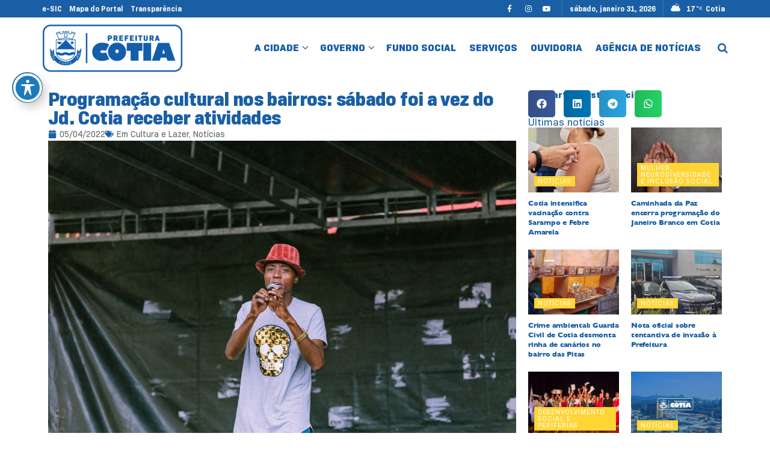

--- FILE ---
content_type: text/html; charset=UTF-8
request_url: https://cotia.sp.gov.br/programacao-cultural-nos-bairros-sabado-foi-a-vez-do-jd-cotia-receber-atividades/
body_size: 65398
content:
<!doctype html>
<!--[if lt IE 7]> <html class="no-js lt-ie9 lt-ie8 lt-ie7" lang="pt-BR"> <![endif]-->
<!--[if IE 7]>    <html class="no-js lt-ie9 lt-ie8" lang="pt-BR"> <![endif]-->
<!--[if IE 8]>    <html class="no-js lt-ie9" lang="pt-BR"> <![endif]-->
<!--[if IE 9]>    <html class="no-js lt-ie10" lang="pt-BR"> <![endif]-->
<!--[if gt IE 8]><!--> <html class="no-js" lang="pt-BR"> <!--<![endif]-->
<head>
    <meta http-equiv="Content-Type" content="text/html; charset=UTF-8" />
    <meta name='viewport' content='width=device-width, initial-scale=1, user-scalable=yes' />
    <link rel="profile" href="http://gmpg.org/xfn/11" />
    <link rel="pingback" href="https://cotia.sp.gov.br/xmlrpc.php" />
    <meta name="theme-color" content="#3250afff">
             <meta name="msapplication-navbutton-color" content="#3250afff">
             <meta name="apple-mobile-web-app-status-bar-style" content="#3250afff"><meta name='robots' content='index, follow, max-image-preview:large, max-snippet:-1, max-video-preview:-1' />
			<script type="text/javascript">
			  var jnews_ajax_url = '/?ajax-request=jnews'
			</script>
			<script type="text/javascript">;window.jnews=window.jnews||{},window.jnews.library=window.jnews.library||{},window.jnews.library=function(){"use strict";var e=this;e.win=window,e.doc=document,e.noop=function(){},e.globalBody=e.doc.getElementsByTagName("body")[0],e.globalBody=e.globalBody?e.globalBody:e.doc,e.win.jnewsDataStorage=e.win.jnewsDataStorage||{_storage:new WeakMap,put:function(e,t,n){this._storage.has(e)||this._storage.set(e,new Map),this._storage.get(e).set(t,n)},get:function(e,t){return this._storage.get(e).get(t)},has:function(e,t){return this._storage.has(e)&&this._storage.get(e).has(t)},remove:function(e,t){var n=this._storage.get(e).delete(t);return 0===!this._storage.get(e).size&&this._storage.delete(e),n}},e.windowWidth=function(){return e.win.innerWidth||e.docEl.clientWidth||e.globalBody.clientWidth},e.windowHeight=function(){return e.win.innerHeight||e.docEl.clientHeight||e.globalBody.clientHeight},e.requestAnimationFrame=e.win.requestAnimationFrame||e.win.webkitRequestAnimationFrame||e.win.mozRequestAnimationFrame||e.win.msRequestAnimationFrame||window.oRequestAnimationFrame||function(e){return setTimeout(e,1e3/60)},e.cancelAnimationFrame=e.win.cancelAnimationFrame||e.win.webkitCancelAnimationFrame||e.win.webkitCancelRequestAnimationFrame||e.win.mozCancelAnimationFrame||e.win.msCancelRequestAnimationFrame||e.win.oCancelRequestAnimationFrame||function(e){clearTimeout(e)},e.classListSupport="classList"in document.createElement("_"),e.hasClass=e.classListSupport?function(e,t){return e.classList.contains(t)}:function(e,t){return e.className.indexOf(t)>=0},e.addClass=e.classListSupport?function(t,n){e.hasClass(t,n)||t.classList.add(n)}:function(t,n){e.hasClass(t,n)||(t.className+=" "+n)},e.removeClass=e.classListSupport?function(t,n){e.hasClass(t,n)&&t.classList.remove(n)}:function(t,n){e.hasClass(t,n)&&(t.className=t.className.replace(n,""))},e.objKeys=function(e){var t=[];for(var n in e)Object.prototype.hasOwnProperty.call(e,n)&&t.push(n);return t},e.isObjectSame=function(e,t){var n=!0;return JSON.stringify(e)!==JSON.stringify(t)&&(n=!1),n},e.extend=function(){for(var e,t,n,o=arguments[0]||{},i=1,a=arguments.length;i<a;i++)if(null!==(e=arguments[i]))for(t in e)o!==(n=e[t])&&void 0!==n&&(o[t]=n);return o},e.dataStorage=e.win.jnewsDataStorage,e.isVisible=function(e){return 0!==e.offsetWidth&&0!==e.offsetHeight||e.getBoundingClientRect().length},e.getHeight=function(e){return e.offsetHeight||e.clientHeight||e.getBoundingClientRect().height},e.getWidth=function(e){return e.offsetWidth||e.clientWidth||e.getBoundingClientRect().width},e.supportsPassive=!1;try{var t=Object.defineProperty({},"passive",{get:function(){e.supportsPassive=!0}});"createEvent"in e.doc?e.win.addEventListener("test",null,t):"fireEvent"in e.doc&&e.win.attachEvent("test",null)}catch(e){}e.passiveOption=!!e.supportsPassive&&{passive:!0},e.setStorage=function(e,t){e="jnews-"+e;var n={expired:Math.floor(((new Date).getTime()+432e5)/1e3)};t=Object.assign(n,t);localStorage.setItem(e,JSON.stringify(t))},e.getStorage=function(e){e="jnews-"+e;var t=localStorage.getItem(e);return null!==t&&0<t.length?JSON.parse(localStorage.getItem(e)):{}},e.expiredStorage=function(){var t,n="jnews-";for(var o in localStorage)o.indexOf(n)>-1&&"undefined"!==(t=e.getStorage(o.replace(n,""))).expired&&t.expired<Math.floor((new Date).getTime()/1e3)&&localStorage.removeItem(o)},e.addEvents=function(t,n,o){for(var i in n){var a=["touchstart","touchmove"].indexOf(i)>=0&&!o&&e.passiveOption;"createEvent"in e.doc?t.addEventListener(i,n[i],a):"fireEvent"in e.doc&&t.attachEvent("on"+i,n[i])}},e.removeEvents=function(t,n){for(var o in n)"createEvent"in e.doc?t.removeEventListener(o,n[o]):"fireEvent"in e.doc&&t.detachEvent("on"+o,n[o])},e.triggerEvents=function(t,n,o){var i;o=o||{detail:null};return"createEvent"in e.doc?(!(i=e.doc.createEvent("CustomEvent")||new CustomEvent(n)).initCustomEvent||i.initCustomEvent(n,!0,!1,o),void t.dispatchEvent(i)):"fireEvent"in e.doc?((i=e.doc.createEventObject()).eventType=n,void t.fireEvent("on"+i.eventType,i)):void 0},e.getParents=function(t,n){void 0===n&&(n=e.doc);for(var o=[],i=t.parentNode,a=!1;!a;)if(i){var r=i;r.querySelectorAll(n).length?a=!0:(o.push(r),i=r.parentNode)}else o=[],a=!0;return o},e.forEach=function(e,t,n){for(var o=0,i=e.length;o<i;o++)t.call(n,e[o],o)},e.getText=function(e){return e.innerText||e.textContent},e.setText=function(e,t){var n="object"==typeof t?t.innerText||t.textContent:t;e.innerText&&(e.innerText=n),e.textContent&&(e.textContent=n)},e.httpBuildQuery=function(t){return e.objKeys(t).reduce(function t(n){var o=arguments.length>1&&void 0!==arguments[1]?arguments[1]:null;return function(i,a){var r=n[a];a=encodeURIComponent(a);var s=o?"".concat(o,"[").concat(a,"]"):a;return null==r||"function"==typeof r?(i.push("".concat(s,"=")),i):["number","boolean","string"].includes(typeof r)?(i.push("".concat(s,"=").concat(encodeURIComponent(r))),i):(i.push(e.objKeys(r).reduce(t(r,s),[]).join("&")),i)}}(t),[]).join("&")},e.get=function(t,n,o,i){return o="function"==typeof o?o:e.noop,e.ajax("GET",t,n,o,i)},e.post=function(t,n,o,i){return o="function"==typeof o?o:e.noop,e.ajax("POST",t,n,o,i)},e.ajax=function(t,n,o,i,a){var r=new XMLHttpRequest,s=n,c=e.httpBuildQuery(o);if(t=-1!=["GET","POST"].indexOf(t)?t:"GET",r.open(t,s+("GET"==t?"?"+c:""),!0),"POST"==t&&r.setRequestHeader("Content-type","application/x-www-form-urlencoded"),r.setRequestHeader("X-Requested-With","XMLHttpRequest"),r.onreadystatechange=function(){4===r.readyState&&200<=r.status&&300>r.status&&"function"==typeof i&&i.call(void 0,r.response)},void 0!==a&&!a){return{xhr:r,send:function(){r.send("POST"==t?c:null)}}}return r.send("POST"==t?c:null),{xhr:r}},e.scrollTo=function(t,n,o){function i(e,t,n){this.start=this.position(),this.change=e-this.start,this.currentTime=0,this.increment=20,this.duration=void 0===n?500:n,this.callback=t,this.finish=!1,this.animateScroll()}return Math.easeInOutQuad=function(e,t,n,o){return(e/=o/2)<1?n/2*e*e+t:-n/2*(--e*(e-2)-1)+t},i.prototype.stop=function(){this.finish=!0},i.prototype.move=function(t){e.doc.documentElement.scrollTop=t,e.globalBody.parentNode.scrollTop=t,e.globalBody.scrollTop=t},i.prototype.position=function(){return e.doc.documentElement.scrollTop||e.globalBody.parentNode.scrollTop||e.globalBody.scrollTop},i.prototype.animateScroll=function(){this.currentTime+=this.increment;var t=Math.easeInOutQuad(this.currentTime,this.start,this.change,this.duration);this.move(t),this.currentTime<this.duration&&!this.finish?e.requestAnimationFrame.call(e.win,this.animateScroll.bind(this)):this.callback&&"function"==typeof this.callback&&this.callback()},new i(t,n,o)},e.unwrap=function(t){var n,o=t;e.forEach(t,(function(e,t){n?n+=e:n=e})),o.replaceWith(n)},e.performance={start:function(e){performance.mark(e+"Start")},stop:function(e){performance.mark(e+"End"),performance.measure(e,e+"Start",e+"End")}},e.fps=function(){var t=0,n=0,o=0;!function(){var i=t=0,a=0,r=0,s=document.getElementById("fpsTable"),c=function(t){void 0===document.getElementsByTagName("body")[0]?e.requestAnimationFrame.call(e.win,(function(){c(t)})):document.getElementsByTagName("body")[0].appendChild(t)};null===s&&((s=document.createElement("div")).style.position="fixed",s.style.top="120px",s.style.left="10px",s.style.width="100px",s.style.height="20px",s.style.border="1px solid black",s.style.fontSize="11px",s.style.zIndex="100000",s.style.backgroundColor="white",s.id="fpsTable",c(s));var l=function(){o++,n=Date.now(),(a=(o/(r=(n-t)/1e3)).toPrecision(2))!=i&&(i=a,s.innerHTML=i+"fps"),1<r&&(t=n,o=0),e.requestAnimationFrame.call(e.win,l)};l()}()},e.instr=function(e,t){for(var n=0;n<t.length;n++)if(-1!==e.toLowerCase().indexOf(t[n].toLowerCase()))return!0},e.winLoad=function(t,n){function o(o){if("complete"===e.doc.readyState||"interactive"===e.doc.readyState)return!o||n?setTimeout(t,n||1):t(o),1}o()||e.addEvents(e.win,{load:o})},e.docReady=function(t,n){function o(o){if("complete"===e.doc.readyState||"interactive"===e.doc.readyState)return!o||n?setTimeout(t,n||1):t(o),1}o()||e.addEvents(e.doc,{DOMContentLoaded:o})},e.fireOnce=function(){e.docReady((function(){e.assets=e.assets||[],e.assets.length&&(e.boot(),e.load_assets())}),50)},e.boot=function(){e.length&&e.doc.querySelectorAll("style[media]").forEach((function(e){"not all"==e.getAttribute("media")&&e.removeAttribute("media")}))},e.create_js=function(t,n){var o=e.doc.createElement("script");switch(o.setAttribute("src",t),n){case"defer":o.setAttribute("defer",!0);break;case"async":o.setAttribute("async",!0);break;case"deferasync":o.setAttribute("defer",!0),o.setAttribute("async",!0)}e.globalBody.appendChild(o)},e.load_assets=function(){"object"==typeof e.assets&&e.forEach(e.assets.slice(0),(function(t,n){var o="";t.defer&&(o+="defer"),t.async&&(o+="async"),e.create_js(t.url,o);var i=e.assets.indexOf(t);i>-1&&e.assets.splice(i,1)})),e.assets=jnewsoption.au_scripts=window.jnewsads=[]},e.setCookie=function(e,t,n){var o="";if(n){var i=new Date;i.setTime(i.getTime()+24*n*60*60*1e3),o="; expires="+i.toUTCString()}document.cookie=e+"="+(t||"")+o+"; path=/"},e.getCookie=function(e){for(var t=e+"=",n=document.cookie.split(";"),o=0;o<n.length;o++){for(var i=n[o];" "==i.charAt(0);)i=i.substring(1,i.length);if(0==i.indexOf(t))return i.substring(t.length,i.length)}return null},e.eraseCookie=function(e){document.cookie=e+"=; Path=/; Expires=Thu, 01 Jan 1970 00:00:01 GMT;"},e.docReady((function(){e.globalBody=e.globalBody==e.doc?e.doc.getElementsByTagName("body")[0]:e.globalBody,e.globalBody=e.globalBody?e.globalBody:e.doc})),e.winLoad((function(){e.winLoad((function(){var t=!1;if(void 0!==window.jnewsadmin)if(void 0!==window.file_version_checker){var n=e.objKeys(window.file_version_checker);n.length?n.forEach((function(e){t||"10.0.4"===window.file_version_checker[e]||(t=!0)})):t=!0}else t=!0;t&&(window.jnewsHelper.getMessage(),window.jnewsHelper.getNotice())}),2500)}))},window.jnews.library=new window.jnews.library;</script>
	<!-- This site is optimized with the Yoast SEO Premium plugin v24.5 (Yoast SEO v26.6) - https://yoast.com/wordpress/plugins/seo/ -->
	<title>Programação cultural nos bairros: sábado foi a vez do Jd. Cotia receber atividades - Prefeitura de Cotia</title>
<link data-rocket-prefetch href="https://fonts.googleapis.com" rel="dns-prefetch">
<link data-rocket-prefetch href="https://www.googletagmanager.com" rel="dns-prefetch"><link rel="preload" data-rocket-preload as="image" href="https://cotia.sp.gov.br/wp-content/uploads/2023/04/9b9b9e08ad15b5dd7ab672c446a9c1df.jpeg" imagesrcset="https://cotia.sp.gov.br/wp-content/uploads/2023/04/9b9b9e08ad15b5dd7ab672c446a9c1df.jpeg 1280w, https://cotia.sp.gov.br/wp-content/uploads/2023/04/9b9b9e08ad15b5dd7ab672c446a9c1df-300x200.jpeg 300w, https://cotia.sp.gov.br/wp-content/uploads/2023/04/9b9b9e08ad15b5dd7ab672c446a9c1df-1024x682.jpeg 1024w, https://cotia.sp.gov.br/wp-content/uploads/2023/04/9b9b9e08ad15b5dd7ab672c446a9c1df-768x512.jpeg 768w, https://cotia.sp.gov.br/wp-content/uploads/2023/04/9b9b9e08ad15b5dd7ab672c446a9c1df-750x500.jpeg 750w, https://cotia.sp.gov.br/wp-content/uploads/2023/04/9b9b9e08ad15b5dd7ab672c446a9c1df-1140x760.jpeg 1140w" imagesizes="(max-width: 1280px) 100vw, 1280px" fetchpriority="high">
	<link rel="canonical" href="https://cotia.sp.gov.br/programacao-cultural-nos-bairros-sabado-foi-a-vez-do-jd-cotia-receber-atividades/" />
	<meta property="og:locale" content="pt_BR" />
	<meta property="og:type" content="article" />
	<meta property="og:title" content="Programação cultural nos bairros: sábado foi a vez do Jd. Cotia receber atividades" />
	<meta property="og:description" content="Fotos: Vagner Santos &nbsp; Desde a retomada das atividades presenciais, a Secretaria de Cultura e Lazer de Cotia deu in&iacute;cio a uma s&eacute;rie de eventos gratuitos nos bairros, por meio do programa &ldquo;Encontro Cultural&rdquo;. No &uacute;ltimo fim de semana, no s&aacute;bado (2/04), a programa&ccedil;&atilde;o movimentou o Jardim Cotia e regi&atilde;o com atra&ccedil;&otilde;es gratuitas para pessoas [&hellip;]" />
	<meta property="og:url" content="https://cotia.sp.gov.br/programacao-cultural-nos-bairros-sabado-foi-a-vez-do-jd-cotia-receber-atividades/" />
	<meta property="og:site_name" content="Prefeitura de Cotia" />
	<meta property="article:publisher" content="https://www.facebook.com/prefeituradecotia" />
	<meta property="article:published_time" content="2022-04-05T16:36:00+00:00" />
	<meta property="article:modified_time" content="2023-04-24T14:35:46+00:00" />
	<meta property="og:image" content="https://cotia.sp.gov.br/wp-content/uploads/2023/04/9b9b9e08ad15b5dd7ab672c446a9c1df.jpeg" />
	<meta property="og:image:width" content="1280" />
	<meta property="og:image:height" content="853" />
	<meta property="og:image:type" content="image/jpeg" />
	<meta name="author" content="secom" />
	<meta name="twitter:card" content="summary_large_image" />
	<script type="application/ld+json" class="yoast-schema-graph">{"@context":"https://schema.org","@graph":[{"@type":"Article","@id":"https://cotia.sp.gov.br/programacao-cultural-nos-bairros-sabado-foi-a-vez-do-jd-cotia-receber-atividades/#article","isPartOf":{"@id":"https://cotia.sp.gov.br/programacao-cultural-nos-bairros-sabado-foi-a-vez-do-jd-cotia-receber-atividades/"},"author":{"name":"secom","@id":"https://cotia.sp.gov.br/#/schema/person/cdd9c55671967ca319ca2264cf440096"},"headline":"Programação cultural nos bairros: sábado foi a vez do Jd. Cotia receber atividades","datePublished":"2022-04-05T16:36:00+00:00","dateModified":"2023-04-24T14:35:46+00:00","mainEntityOfPage":{"@id":"https://cotia.sp.gov.br/programacao-cultural-nos-bairros-sabado-foi-a-vez-do-jd-cotia-receber-atividades/"},"wordCount":212,"publisher":{"@id":"https://cotia.sp.gov.br/#organization"},"image":{"@id":"https://cotia.sp.gov.br/programacao-cultural-nos-bairros-sabado-foi-a-vez-do-jd-cotia-receber-atividades/#primaryimage"},"thumbnailUrl":"https://cotia.sp.gov.br/wp-content/uploads/2023/04/9b9b9e08ad15b5dd7ab672c446a9c1df.jpeg","articleSection":["Cultura e Lazer","Notícias"],"inLanguage":"pt-BR"},{"@type":"WebPage","@id":"https://cotia.sp.gov.br/programacao-cultural-nos-bairros-sabado-foi-a-vez-do-jd-cotia-receber-atividades/","url":"https://cotia.sp.gov.br/programacao-cultural-nos-bairros-sabado-foi-a-vez-do-jd-cotia-receber-atividades/","name":"Programação cultural nos bairros: sábado foi a vez do Jd. Cotia receber atividades - Prefeitura de Cotia","isPartOf":{"@id":"https://cotia.sp.gov.br/#website"},"primaryImageOfPage":{"@id":"https://cotia.sp.gov.br/programacao-cultural-nos-bairros-sabado-foi-a-vez-do-jd-cotia-receber-atividades/#primaryimage"},"image":{"@id":"https://cotia.sp.gov.br/programacao-cultural-nos-bairros-sabado-foi-a-vez-do-jd-cotia-receber-atividades/#primaryimage"},"thumbnailUrl":"https://cotia.sp.gov.br/wp-content/uploads/2023/04/9b9b9e08ad15b5dd7ab672c446a9c1df.jpeg","datePublished":"2022-04-05T16:36:00+00:00","dateModified":"2023-04-24T14:35:46+00:00","breadcrumb":{"@id":"https://cotia.sp.gov.br/programacao-cultural-nos-bairros-sabado-foi-a-vez-do-jd-cotia-receber-atividades/#breadcrumb"},"inLanguage":"pt-BR","potentialAction":[{"@type":"ReadAction","target":["https://cotia.sp.gov.br/programacao-cultural-nos-bairros-sabado-foi-a-vez-do-jd-cotia-receber-atividades/"]}]},{"@type":"ImageObject","inLanguage":"pt-BR","@id":"https://cotia.sp.gov.br/programacao-cultural-nos-bairros-sabado-foi-a-vez-do-jd-cotia-receber-atividades/#primaryimage","url":"https://cotia.sp.gov.br/wp-content/uploads/2023/04/9b9b9e08ad15b5dd7ab672c446a9c1df.jpeg","contentUrl":"https://cotia.sp.gov.br/wp-content/uploads/2023/04/9b9b9e08ad15b5dd7ab672c446a9c1df.jpeg","width":1280,"height":853},{"@type":"BreadcrumbList","@id":"https://cotia.sp.gov.br/programacao-cultural-nos-bairros-sabado-foi-a-vez-do-jd-cotia-receber-atividades/#breadcrumb","itemListElement":[{"@type":"ListItem","position":1,"name":"Início","item":"https://cotia.sp.gov.br/"},{"@type":"ListItem","position":2,"name":"Programação cultural nos bairros: sábado foi a vez do Jd. Cotia receber atividades"}]},{"@type":"WebSite","@id":"https://cotia.sp.gov.br/#website","url":"https://cotia.sp.gov.br/","name":"Prefeitura de Cotia","description":"Prefeitura Municipal de Cotia.","publisher":{"@id":"https://cotia.sp.gov.br/#organization"},"potentialAction":[{"@type":"SearchAction","target":{"@type":"EntryPoint","urlTemplate":"https://cotia.sp.gov.br/?s={search_term_string}"},"query-input":{"@type":"PropertyValueSpecification","valueRequired":true,"valueName":"search_term_string"}}],"inLanguage":"pt-BR"},{"@type":"Organization","@id":"https://cotia.sp.gov.br/#organization","name":"Prefeitura de Cotia","url":"https://cotia.sp.gov.br/","logo":{"@type":"ImageObject","inLanguage":"pt-BR","@id":"https://cotia.sp.gov.br/#/schema/logo/image/","url":"https://cotia.sp.gov.br/wp-content/uploads/2025/02/avatar-cotia.png","contentUrl":"https://cotia.sp.gov.br/wp-content/uploads/2025/02/avatar-cotia.png","width":696,"height":696,"caption":"Prefeitura de Cotia"},"image":{"@id":"https://cotia.sp.gov.br/#/schema/logo/image/"},"sameAs":["https://www.facebook.com/prefeituradecotia","https://www.youtube.com/@PrefeituraMunicipaldeCotia","https://www.instagram.com/prefdecotia/"]},{"@type":"Person","@id":"https://cotia.sp.gov.br/#/schema/person/cdd9c55671967ca319ca2264cf440096","name":"secom","image":{"@type":"ImageObject","inLanguage":"pt-BR","@id":"https://cotia.sp.gov.br/#/schema/person/image/","url":"https://secure.gravatar.com/avatar/74985a77d8731c93a84ff75fa7d3c51817dc913e609620706c85a29b6bc5d740?s=96&d=mm&r=g","contentUrl":"https://secure.gravatar.com/avatar/74985a77d8731c93a84ff75fa7d3c51817dc913e609620706c85a29b6bc5d740?s=96&d=mm&r=g","caption":"secom"},"url":"https://cotia.sp.gov.br/author/mediacao/"}]}</script>
	<!-- / Yoast SEO Premium plugin. -->


<link rel='dns-prefetch' href='//code.responsivevoice.org' />
<link rel='dns-prefetch' href='//www.googletagmanager.com' />
<link rel='dns-prefetch' href='//fonts.googleapis.com' />
<link rel='dns-prefetch' href='//use.fontawesome.com' />

<link rel="alternate" type="application/rss+xml" title="Feed para Prefeitura de Cotia &raquo;" href="https://cotia.sp.gov.br/feed/" />
<link rel="alternate" type="application/rss+xml" title="Feed de comentários para Prefeitura de Cotia &raquo;" href="https://cotia.sp.gov.br/comments/feed/" />
<link rel="alternate" title="oEmbed (JSON)" type="application/json+oembed" href="https://cotia.sp.gov.br/wp-json/oembed/1.0/embed?url=https%3A%2F%2Fcotia.sp.gov.br%2Fprogramacao-cultural-nos-bairros-sabado-foi-a-vez-do-jd-cotia-receber-atividades%2F" />
<link rel="alternate" title="oEmbed (XML)" type="text/xml+oembed" href="https://cotia.sp.gov.br/wp-json/oembed/1.0/embed?url=https%3A%2F%2Fcotia.sp.gov.br%2Fprogramacao-cultural-nos-bairros-sabado-foi-a-vez-do-jd-cotia-receber-atividades%2F&#038;format=xml" />
<style id='wp-img-auto-sizes-contain-inline-css' type='text/css'>
img:is([sizes=auto i],[sizes^="auto," i]){contain-intrinsic-size:3000px 1500px}
/*# sourceURL=wp-img-auto-sizes-contain-inline-css */
</style>
<link rel='stylesheet' id='sbi_styles-css' href='https://cotia.sp.gov.br/wp-content/cache/background-css/1/cotia.sp.gov.br/wp-content/plugins/instagram-feed-pro/css/sbi-styles.min.css?ver=6.7.0&wpr_t=1769821250' type='text/css' media='all' />
<style id='wp-emoji-styles-inline-css' type='text/css'>

	img.wp-smiley, img.emoji {
		display: inline !important;
		border: none !important;
		box-shadow: none !important;
		height: 1em !important;
		width: 1em !important;
		margin: 0 0.07em !important;
		vertical-align: -0.1em !important;
		background: none !important;
		padding: 0 !important;
	}
/*# sourceURL=wp-emoji-styles-inline-css */
</style>
<link rel='stylesheet' id='wp-block-library-css' href='https://cotia.sp.gov.br/wp-includes/css/dist/block-library/style.min.css?ver=5e0fcfa00fcf6cbf8eeed504588aad20' type='text/css' media='all' />
<style id='classic-theme-styles-inline-css' type='text/css'>
/*! This file is auto-generated */
.wp-block-button__link{color:#fff;background-color:#32373c;border-radius:9999px;box-shadow:none;text-decoration:none;padding:calc(.667em + 2px) calc(1.333em + 2px);font-size:1.125em}.wp-block-file__button{background:#32373c;color:#fff;text-decoration:none}
/*# sourceURL=/wp-includes/css/classic-themes.min.css */
</style>
<link data-minify="1" rel='stylesheet' id='jnews-faq-css' href='https://cotia.sp.gov.br/wp-content/cache/min/1/wp-content/plugins/jnews-essential/assets/css/faq.css?ver=1769794285' type='text/css' media='all' />
<link data-minify="1" rel='stylesheet' id='jet-engine-frontend-css' href='https://cotia.sp.gov.br/wp-content/cache/min/1/wp-content/plugins/jet-engine/assets/css/frontend.css?ver=1769794285' type='text/css' media='all' />
<style id='global-styles-inline-css' type='text/css'>
:root{--wp--preset--aspect-ratio--square: 1;--wp--preset--aspect-ratio--4-3: 4/3;--wp--preset--aspect-ratio--3-4: 3/4;--wp--preset--aspect-ratio--3-2: 3/2;--wp--preset--aspect-ratio--2-3: 2/3;--wp--preset--aspect-ratio--16-9: 16/9;--wp--preset--aspect-ratio--9-16: 9/16;--wp--preset--color--black: #000000;--wp--preset--color--cyan-bluish-gray: #abb8c3;--wp--preset--color--white: #ffffff;--wp--preset--color--pale-pink: #f78da7;--wp--preset--color--vivid-red: #cf2e2e;--wp--preset--color--luminous-vivid-orange: #ff6900;--wp--preset--color--luminous-vivid-amber: #fcb900;--wp--preset--color--light-green-cyan: #7bdcb5;--wp--preset--color--vivid-green-cyan: #00d084;--wp--preset--color--pale-cyan-blue: #8ed1fc;--wp--preset--color--vivid-cyan-blue: #0693e3;--wp--preset--color--vivid-purple: #9b51e0;--wp--preset--gradient--vivid-cyan-blue-to-vivid-purple: linear-gradient(135deg,rgb(6,147,227) 0%,rgb(155,81,224) 100%);--wp--preset--gradient--light-green-cyan-to-vivid-green-cyan: linear-gradient(135deg,rgb(122,220,180) 0%,rgb(0,208,130) 100%);--wp--preset--gradient--luminous-vivid-amber-to-luminous-vivid-orange: linear-gradient(135deg,rgb(252,185,0) 0%,rgb(255,105,0) 100%);--wp--preset--gradient--luminous-vivid-orange-to-vivid-red: linear-gradient(135deg,rgb(255,105,0) 0%,rgb(207,46,46) 100%);--wp--preset--gradient--very-light-gray-to-cyan-bluish-gray: linear-gradient(135deg,rgb(238,238,238) 0%,rgb(169,184,195) 100%);--wp--preset--gradient--cool-to-warm-spectrum: linear-gradient(135deg,rgb(74,234,220) 0%,rgb(151,120,209) 20%,rgb(207,42,186) 40%,rgb(238,44,130) 60%,rgb(251,105,98) 80%,rgb(254,248,76) 100%);--wp--preset--gradient--blush-light-purple: linear-gradient(135deg,rgb(255,206,236) 0%,rgb(152,150,240) 100%);--wp--preset--gradient--blush-bordeaux: linear-gradient(135deg,rgb(254,205,165) 0%,rgb(254,45,45) 50%,rgb(107,0,62) 100%);--wp--preset--gradient--luminous-dusk: linear-gradient(135deg,rgb(255,203,112) 0%,rgb(199,81,192) 50%,rgb(65,88,208) 100%);--wp--preset--gradient--pale-ocean: linear-gradient(135deg,rgb(255,245,203) 0%,rgb(182,227,212) 50%,rgb(51,167,181) 100%);--wp--preset--gradient--electric-grass: linear-gradient(135deg,rgb(202,248,128) 0%,rgb(113,206,126) 100%);--wp--preset--gradient--midnight: linear-gradient(135deg,rgb(2,3,129) 0%,rgb(40,116,252) 100%);--wp--preset--font-size--small: 13px;--wp--preset--font-size--medium: 20px;--wp--preset--font-size--large: 36px;--wp--preset--font-size--x-large: 42px;--wp--preset--spacing--20: 0.44rem;--wp--preset--spacing--30: 0.67rem;--wp--preset--spacing--40: 1rem;--wp--preset--spacing--50: 1.5rem;--wp--preset--spacing--60: 2.25rem;--wp--preset--spacing--70: 3.38rem;--wp--preset--spacing--80: 5.06rem;--wp--preset--shadow--natural: 6px 6px 9px rgba(0, 0, 0, 0.2);--wp--preset--shadow--deep: 12px 12px 50px rgba(0, 0, 0, 0.4);--wp--preset--shadow--sharp: 6px 6px 0px rgba(0, 0, 0, 0.2);--wp--preset--shadow--outlined: 6px 6px 0px -3px rgb(255, 255, 255), 6px 6px rgb(0, 0, 0);--wp--preset--shadow--crisp: 6px 6px 0px rgb(0, 0, 0);}:where(.is-layout-flex){gap: 0.5em;}:where(.is-layout-grid){gap: 0.5em;}body .is-layout-flex{display: flex;}.is-layout-flex{flex-wrap: wrap;align-items: center;}.is-layout-flex > :is(*, div){margin: 0;}body .is-layout-grid{display: grid;}.is-layout-grid > :is(*, div){margin: 0;}:where(.wp-block-columns.is-layout-flex){gap: 2em;}:where(.wp-block-columns.is-layout-grid){gap: 2em;}:where(.wp-block-post-template.is-layout-flex){gap: 1.25em;}:where(.wp-block-post-template.is-layout-grid){gap: 1.25em;}.has-black-color{color: var(--wp--preset--color--black) !important;}.has-cyan-bluish-gray-color{color: var(--wp--preset--color--cyan-bluish-gray) !important;}.has-white-color{color: var(--wp--preset--color--white) !important;}.has-pale-pink-color{color: var(--wp--preset--color--pale-pink) !important;}.has-vivid-red-color{color: var(--wp--preset--color--vivid-red) !important;}.has-luminous-vivid-orange-color{color: var(--wp--preset--color--luminous-vivid-orange) !important;}.has-luminous-vivid-amber-color{color: var(--wp--preset--color--luminous-vivid-amber) !important;}.has-light-green-cyan-color{color: var(--wp--preset--color--light-green-cyan) !important;}.has-vivid-green-cyan-color{color: var(--wp--preset--color--vivid-green-cyan) !important;}.has-pale-cyan-blue-color{color: var(--wp--preset--color--pale-cyan-blue) !important;}.has-vivid-cyan-blue-color{color: var(--wp--preset--color--vivid-cyan-blue) !important;}.has-vivid-purple-color{color: var(--wp--preset--color--vivid-purple) !important;}.has-black-background-color{background-color: var(--wp--preset--color--black) !important;}.has-cyan-bluish-gray-background-color{background-color: var(--wp--preset--color--cyan-bluish-gray) !important;}.has-white-background-color{background-color: var(--wp--preset--color--white) !important;}.has-pale-pink-background-color{background-color: var(--wp--preset--color--pale-pink) !important;}.has-vivid-red-background-color{background-color: var(--wp--preset--color--vivid-red) !important;}.has-luminous-vivid-orange-background-color{background-color: var(--wp--preset--color--luminous-vivid-orange) !important;}.has-luminous-vivid-amber-background-color{background-color: var(--wp--preset--color--luminous-vivid-amber) !important;}.has-light-green-cyan-background-color{background-color: var(--wp--preset--color--light-green-cyan) !important;}.has-vivid-green-cyan-background-color{background-color: var(--wp--preset--color--vivid-green-cyan) !important;}.has-pale-cyan-blue-background-color{background-color: var(--wp--preset--color--pale-cyan-blue) !important;}.has-vivid-cyan-blue-background-color{background-color: var(--wp--preset--color--vivid-cyan-blue) !important;}.has-vivid-purple-background-color{background-color: var(--wp--preset--color--vivid-purple) !important;}.has-black-border-color{border-color: var(--wp--preset--color--black) !important;}.has-cyan-bluish-gray-border-color{border-color: var(--wp--preset--color--cyan-bluish-gray) !important;}.has-white-border-color{border-color: var(--wp--preset--color--white) !important;}.has-pale-pink-border-color{border-color: var(--wp--preset--color--pale-pink) !important;}.has-vivid-red-border-color{border-color: var(--wp--preset--color--vivid-red) !important;}.has-luminous-vivid-orange-border-color{border-color: var(--wp--preset--color--luminous-vivid-orange) !important;}.has-luminous-vivid-amber-border-color{border-color: var(--wp--preset--color--luminous-vivid-amber) !important;}.has-light-green-cyan-border-color{border-color: var(--wp--preset--color--light-green-cyan) !important;}.has-vivid-green-cyan-border-color{border-color: var(--wp--preset--color--vivid-green-cyan) !important;}.has-pale-cyan-blue-border-color{border-color: var(--wp--preset--color--pale-cyan-blue) !important;}.has-vivid-cyan-blue-border-color{border-color: var(--wp--preset--color--vivid-cyan-blue) !important;}.has-vivid-purple-border-color{border-color: var(--wp--preset--color--vivid-purple) !important;}.has-vivid-cyan-blue-to-vivid-purple-gradient-background{background: var(--wp--preset--gradient--vivid-cyan-blue-to-vivid-purple) !important;}.has-light-green-cyan-to-vivid-green-cyan-gradient-background{background: var(--wp--preset--gradient--light-green-cyan-to-vivid-green-cyan) !important;}.has-luminous-vivid-amber-to-luminous-vivid-orange-gradient-background{background: var(--wp--preset--gradient--luminous-vivid-amber-to-luminous-vivid-orange) !important;}.has-luminous-vivid-orange-to-vivid-red-gradient-background{background: var(--wp--preset--gradient--luminous-vivid-orange-to-vivid-red) !important;}.has-very-light-gray-to-cyan-bluish-gray-gradient-background{background: var(--wp--preset--gradient--very-light-gray-to-cyan-bluish-gray) !important;}.has-cool-to-warm-spectrum-gradient-background{background: var(--wp--preset--gradient--cool-to-warm-spectrum) !important;}.has-blush-light-purple-gradient-background{background: var(--wp--preset--gradient--blush-light-purple) !important;}.has-blush-bordeaux-gradient-background{background: var(--wp--preset--gradient--blush-bordeaux) !important;}.has-luminous-dusk-gradient-background{background: var(--wp--preset--gradient--luminous-dusk) !important;}.has-pale-ocean-gradient-background{background: var(--wp--preset--gradient--pale-ocean) !important;}.has-electric-grass-gradient-background{background: var(--wp--preset--gradient--electric-grass) !important;}.has-midnight-gradient-background{background: var(--wp--preset--gradient--midnight) !important;}.has-small-font-size{font-size: var(--wp--preset--font-size--small) !important;}.has-medium-font-size{font-size: var(--wp--preset--font-size--medium) !important;}.has-large-font-size{font-size: var(--wp--preset--font-size--large) !important;}.has-x-large-font-size{font-size: var(--wp--preset--font-size--x-large) !important;}
:where(.wp-block-post-template.is-layout-flex){gap: 1.25em;}:where(.wp-block-post-template.is-layout-grid){gap: 1.25em;}
:where(.wp-block-term-template.is-layout-flex){gap: 1.25em;}:where(.wp-block-term-template.is-layout-grid){gap: 1.25em;}
:where(.wp-block-columns.is-layout-flex){gap: 2em;}:where(.wp-block-columns.is-layout-grid){gap: 2em;}
:root :where(.wp-block-pullquote){font-size: 1.5em;line-height: 1.6;}
/*# sourceURL=global-styles-inline-css */
</style>
<link data-minify="1" rel='stylesheet' id='acwp-main-css-css' href='https://cotia.sp.gov.br/wp-content/cache/min/1/wp-content/plugins/accessible-poetry/assets/css/main.css?ver=1769794285' type='text/css' media='all' />
<link rel='stylesheet' id='acwp-mdi-css' href='https://fonts.googleapis.com/icon?family=Material+Icons&#038;ver=5e0fcfa00fcf6cbf8eeed504588aad20' type='text/css' media='all' />
<link data-minify="1" rel='stylesheet' id='pb-accordion-blocks-style-css' href='https://cotia.sp.gov.br/wp-content/cache/min/1/wp-content/plugins/accordion-blocks/build/index.css?ver=1769794285' type='text/css' media='all' />
<link data-minify="1" rel='stylesheet' id='wpdm-font-awesome-css' href='https://cotia.sp.gov.br/wp-content/cache/min/1/releases/v6.7.2/css/all.css?ver=1769794285' type='text/css' media='all' />
<link rel='stylesheet' id='wpdm-front-css' href='https://cotia.sp.gov.br/wp-content/cache/background-css/1/cotia.sp.gov.br/wp-content/plugins/download-manager/assets/css/front.min.css?ver=5e0fcfa00fcf6cbf8eeed504588aad20&wpr_t=1769821250' type='text/css' media='all' />
<link data-minify="1" rel='stylesheet' id='rv-style-css' href='https://cotia.sp.gov.br/wp-content/cache/min/1/wp-content/plugins/responsivevoice-text-to-speech/includes/css/responsivevoice.css?ver=1769794285' type='text/css' media='all' />
<link rel='stylesheet' id='cmplz-general-css' href='https://cotia.sp.gov.br/wp-content/plugins/complianz-gdpr-premium/assets/css/cookieblocker.min.css?ver=1744070000' type='text/css' media='all' />
<link rel='stylesheet' id='jnews-parent-style-css' href='https://cotia.sp.gov.br/wp-content/themes/jnews/style.css?ver=5e0fcfa00fcf6cbf8eeed504588aad20' type='text/css' media='all' />
<link rel='stylesheet' id='elementor-frontend-css' href='https://cotia.sp.gov.br/wp-content/plugins/elementor/assets/css/frontend.min.css?ver=3.33.4' type='text/css' media='all' />
<link rel='stylesheet' id='widget-heading-css' href='https://cotia.sp.gov.br/wp-content/plugins/elementor/assets/css/widget-heading.min.css?ver=3.33.4' type='text/css' media='all' />
<link rel='stylesheet' id='widget-post-info-css' href='https://cotia.sp.gov.br/wp-content/plugins/elementor-pro/assets/css/widget-post-info.min.css?ver=3.33.2' type='text/css' media='all' />
<link rel='stylesheet' id='widget-icon-list-css' href='https://cotia.sp.gov.br/wp-content/plugins/elementor/assets/css/widget-icon-list.min.css?ver=3.33.4' type='text/css' media='all' />
<link rel='stylesheet' id='widget-image-css' href='https://cotia.sp.gov.br/wp-content/plugins/elementor/assets/css/widget-image.min.css?ver=3.33.4' type='text/css' media='all' />
<link rel='stylesheet' id='widget-divider-css' href='https://cotia.sp.gov.br/wp-content/plugins/elementor/assets/css/widget-divider.min.css?ver=3.33.4' type='text/css' media='all' />
<link rel='stylesheet' id='widget-post-navigation-css' href='https://cotia.sp.gov.br/wp-content/plugins/elementor-pro/assets/css/widget-post-navigation.min.css?ver=3.33.2' type='text/css' media='all' />
<link rel='stylesheet' id='widget-share-buttons-css' href='https://cotia.sp.gov.br/wp-content/plugins/elementor-pro/assets/css/widget-share-buttons.min.css?ver=3.33.2' type='text/css' media='all' />
<link rel='stylesheet' id='e-apple-webkit-css' href='https://cotia.sp.gov.br/wp-content/plugins/elementor/assets/css/conditionals/apple-webkit.min.css?ver=3.33.4' type='text/css' media='all' />
<link rel='stylesheet' id='elementor-post-76368-css' href='https://cotia.sp.gov.br/wp-content/uploads/elementor/css/post-76368.css?ver=1769794294' type='text/css' media='all' />
<link rel='stylesheet' id='sbistyles-css' href='https://cotia.sp.gov.br/wp-content/cache/background-css/1/cotia.sp.gov.br/wp-content/plugins/instagram-feed-pro/css/sbi-styles.min.css?ver=6.7.0&wpr_t=1769821250' type='text/css' media='all' />
<link data-minify="1" rel='stylesheet' id='jet-tabs-frontend-css' href='https://cotia.sp.gov.br/wp-content/cache/background-css/1/cotia.sp.gov.br/wp-content/cache/min/1/wp-content/plugins/jet-tabs/assets/css/jet-tabs-frontend.css?ver=1769794285&wpr_t=1769821250' type='text/css' media='all' />
<link data-minify="1" rel='stylesheet' id='swiper-css' href='https://cotia.sp.gov.br/wp-content/cache/min/1/wp-content/plugins/elementor/assets/lib/swiper/v8/css/swiper.min.css?ver=1769794285' type='text/css' media='all' />
<link data-minify="1" rel='stylesheet' id='font-awesome-5-all-css' href='https://cotia.sp.gov.br/wp-content/cache/min/1/wp-content/plugins/elementor/assets/lib/font-awesome/css/all.min.css?ver=1769794285' type='text/css' media='all' />
<link rel='stylesheet' id='font-awesome-4-shim-css' href='https://cotia.sp.gov.br/wp-content/plugins/elementor/assets/lib/font-awesome/css/v4-shims.min.css?ver=3.33.4' type='text/css' media='all' />
<link rel='stylesheet' id='elementor-post-77028-css' href='https://cotia.sp.gov.br/wp-content/uploads/elementor/css/post-77028.css?ver=1769794285' type='text/css' media='all' />
<link rel='stylesheet' id='searchwp-forms-css' href='https://cotia.sp.gov.br/wp-content/plugins/searchwp/assets/css/frontend/search-forms.min.css?ver=4.5.5' type='text/css' media='all' />
<link data-minify="1" rel='stylesheet' id='font-awesome-css' href='https://cotia.sp.gov.br/wp-content/cache/min/1/wp-content/plugins/elementor/assets/lib/font-awesome/css/font-awesome.min.css?ver=1769794285' type='text/css' media='all' />
<link data-minify="1" rel='stylesheet' id='jnews-icon-css' href='https://cotia.sp.gov.br/wp-content/cache/min/1/wp-content/themes/jnews/assets/fonts/jegicon/jegicon.css?ver=1769794285' type='text/css' media='all' />
<link data-minify="1" rel='stylesheet' id='jscrollpane-css' href='https://cotia.sp.gov.br/wp-content/cache/min/1/wp-content/themes/jnews/assets/css/jquery.jscrollpane.css?ver=1769794285' type='text/css' media='all' />
<link data-minify="1" rel='stylesheet' id='oknav-css' href='https://cotia.sp.gov.br/wp-content/cache/min/1/wp-content/themes/jnews/assets/css/okayNav.css?ver=1769794285' type='text/css' media='all' />
<link data-minify="1" rel='stylesheet' id='magnific-popup-css' href='https://cotia.sp.gov.br/wp-content/cache/min/1/wp-content/themes/jnews/assets/css/magnific-popup.css?ver=1769794285' type='text/css' media='all' />
<link data-minify="1" rel='stylesheet' id='chosen-css' href='https://cotia.sp.gov.br/wp-content/cache/background-css/1/cotia.sp.gov.br/wp-content/cache/min/1/wp-content/themes/jnews/assets/css/chosen/chosen.css?ver=1769794285&wpr_t=1769821250' type='text/css' media='all' />
<link data-minify="1" rel='stylesheet' id='jnews-main-css' href='https://cotia.sp.gov.br/wp-content/cache/background-css/1/cotia.sp.gov.br/wp-content/cache/min/1/wp-content/themes/jnews/assets/css/main.css?ver=1769794285&wpr_t=1769821250' type='text/css' media='all' />
<link data-minify="1" rel='stylesheet' id='jnews-pages-css' href='https://cotia.sp.gov.br/wp-content/cache/min/1/wp-content/themes/jnews/assets/css/pages.css?ver=1769794285' type='text/css' media='all' />
<link data-minify="1" rel='stylesheet' id='jnews-single-css' href='https://cotia.sp.gov.br/wp-content/cache/min/1/wp-content/themes/jnews/assets/css/single.css?ver=1769794285' type='text/css' media='all' />
<link data-minify="1" rel='stylesheet' id='jnews-responsive-css' href='https://cotia.sp.gov.br/wp-content/cache/min/1/wp-content/themes/jnews/assets/css/responsive.css?ver=1769794285' type='text/css' media='all' />
<link data-minify="1" rel='stylesheet' id='jnews-pb-temp-css' href='https://cotia.sp.gov.br/wp-content/cache/min/1/wp-content/themes/jnews/assets/css/pb-temp.css?ver=1769794285' type='text/css' media='all' />
<link data-minify="1" rel='stylesheet' id='jnews-elementor-css' href='https://cotia.sp.gov.br/wp-content/cache/min/1/wp-content/themes/jnews/assets/css/elementor-frontend.css?ver=1769794285' type='text/css' media='all' />
<link rel='stylesheet' id='jnews-style-css' href='https://cotia.sp.gov.br/wp-content/themes/jnews-child/style.css?ver=1.0.0' type='text/css' media='all' />
<link data-minify="1" rel='stylesheet' id='jnews-darkmode-css' href='https://cotia.sp.gov.br/wp-content/cache/background-css/1/cotia.sp.gov.br/wp-content/cache/min/1/wp-content/themes/jnews/assets/css/darkmode.css?ver=1769794285&wpr_t=1769821250' type='text/css' media='all' />
<link data-minify="1" rel='stylesheet' id='elementor-gf-local-montserrat-css' href='https://cotia.sp.gov.br/wp-content/cache/min/1/wp-content/uploads/elementor/google-fonts/css/montserrat.css?ver=1769794285' type='text/css' media='all' />
<link data-minify="1" rel='stylesheet' id='jnews-select-share-css' href='https://cotia.sp.gov.br/wp-content/cache/min/1/wp-content/plugins/jnews-social-share/assets/css/plugin.css?ver=1769794285' type='text/css' media='all' />
<link data-minify="1" rel='stylesheet' id='jnews-weather-style-css' href='https://cotia.sp.gov.br/wp-content/cache/min/1/wp-content/plugins/jnews-weather/assets/css/plugin.css?ver=1769794285' type='text/css' media='all' />
<script type="text/javascript" src="https://cotia.sp.gov.br/wp-includes/js/jquery/jquery.min.js?ver=3.7.1" id="jquery-core-js"></script>
<script type="text/javascript" src="https://cotia.sp.gov.br/wp-includes/js/jquery/jquery-migrate.min.js?ver=3.4.1" id="jquery-migrate-js"></script>
<script type="text/javascript" src="https://cotia.sp.gov.br/wp-content/plugins/download-manager/assets/js/wpdm.min.js?ver=5e0fcfa00fcf6cbf8eeed504588aad20" id="wpdmjs-js" data-rocket-defer defer></script>
<script type="text/javascript" id="wpdm-frontjs-js-extra">
/* <![CDATA[ */
var wpdm_url = {"home":"https://cotia.sp.gov.br/","site":"https://cotia.sp.gov.br/","ajax":"https://cotia.sp.gov.br/wp-admin/admin-ajax.php"};
var wpdm_js = {"spinner":"\u003Ci class=\"fas fa-sun fa-spin\"\u003E\u003C/i\u003E","client_id":"0312f1af90bd1960409bc1a9854adfb4"};
var wpdm_strings = {"pass_var":"Password Verified!","pass_var_q":"Please click following button to start download.","start_dl":"Start Download"};
//# sourceURL=wpdm-frontjs-js-extra
/* ]]> */
</script>
<script type="text/javascript" src="https://cotia.sp.gov.br/wp-content/plugins/download-manager/assets/js/front.min.js?ver=6.7.2" id="wpdm-frontjs-js" data-rocket-defer defer></script>
<script data-minify="1" type="text/javascript" src="https://cotia.sp.gov.br/wp-content/cache/min/1/responsivevoice.js?ver=1769782283" id="responsive-voice-js" data-rocket-defer defer></script>
<script type="text/javascript" src="https://cotia.sp.gov.br/wp-content/plugins/elementor/assets/lib/font-awesome/js/v4-shims.min.js?ver=3.33.4" id="font-awesome-4-shim-js" data-rocket-defer defer></script>
<script type="text/javascript" src="https://cotia.sp.gov.br/?code-snippets-js-snippets=head&amp;ver=9" id="code-snippets-site-head-js" data-rocket-defer defer></script>

<!-- Snippet da etiqueta do Google (gtag.js) adicionado pelo Site Kit -->
<!-- Snippet do Google Análises adicionado pelo Site Kit -->
<script type="text/javascript" src="https://www.googletagmanager.com/gtag/js?id=GT-PHW7Q5F" id="google_gtagjs-js" async></script>
<script type="text/javascript" id="google_gtagjs-js-after">
/* <![CDATA[ */
window.dataLayer = window.dataLayer || [];function gtag(){dataLayer.push(arguments);}
gtag("set","linker",{"domains":["cotia.sp.gov.br"]});
gtag("js", new Date());
gtag("set", "developer_id.dZTNiMT", true);
gtag("config", "GT-PHW7Q5F", {"googlesitekit_post_type":"post"});
//# sourceURL=google_gtagjs-js-after
/* ]]> */
</script>
<link rel="https://api.w.org/" href="https://cotia.sp.gov.br/wp-json/" /><link rel="alternate" title="JSON" type="application/json" href="https://cotia.sp.gov.br/wp-json/wp/v2/posts/52022" /><link rel="EditURI" type="application/rsd+xml" title="RSD" href="https://cotia.sp.gov.br/xmlrpc.php?rsd" />

<link rel='shortlink' href='https://cotia.sp.gov.br/?p=52022' />
<meta name="generator" content="Site Kit by Google 1.168.0" /><script type="text/javascript">//<![CDATA[
  function external_links_in_new_windows_loop() {
    if (!document.links) {
      document.links = document.getElementsByTagName('a');
    }
    var change_link = false;
    var force = '';
    var ignore = '';

    for (var t=0; t<document.links.length; t++) {
      var all_links = document.links[t];
      change_link = false;
      
      if(document.links[t].hasAttribute('onClick') == false) {
        // forced if the address starts with http (or also https), but does not link to the current domain
        if(all_links.href.search(/^http/) != -1 && all_links.href.search('cotia.sp.gov.br') == -1 && all_links.href.search(/^#/) == -1) {
          // console.log('Changed ' + all_links.href);
          change_link = true;
        }
          
        if(force != '' && all_links.href.search(force) != -1) {
          // forced
          // console.log('force ' + all_links.href);
          change_link = true;
        }
        
        if(ignore != '' && all_links.href.search(ignore) != -1) {
          // console.log('ignore ' + all_links.href);
          // ignored
          change_link = false;
        }

        if(change_link == true) {
          // console.log('Changed ' + all_links.href);
          document.links[t].setAttribute('onClick', 'javascript:window.open(\'' + all_links.href.replace(/'/g, '') + '\', \'_blank\', \'noopener\'); return false;');
          document.links[t].removeAttribute('target');
        }
      }
    }
  }
  
  // Load
  function external_links_in_new_windows_load(func)
  {  
    var oldonload = window.onload;
    if (typeof window.onload != 'function'){
      window.onload = func;
    } else {
      window.onload = function(){
        oldonload();
        func();
      }
    }
  }

  external_links_in_new_windows_load(external_links_in_new_windows_loop);
  //]]></script>

<meta name="google-site-verification" content="bDjl460yUdlaIgHmhN_GxdiTafK3VDrV7gIVmXfVEhg"><meta name="google-site-verification" content="3NpI4XMbsBp4CdMu2cTc-hgc3E6lNOoJWQrt-KMjJqs"><meta name="generator" content="Elementor 3.33.4; features: e_font_icon_svg, additional_custom_breakpoints; settings: css_print_method-external, google_font-enabled, font_display-auto">

<script>
jQuery(document).ready(function($) {
var delay = 100; setTimeout(function() {
$('.elementor-tab-title').removeClass('elementor-active');
 $('.elementor-tab-content').css('display', 'none'); }, delay);
});
</script>
			<style>
				.e-con.e-parent:nth-of-type(n+4):not(.e-lazyloaded):not(.e-no-lazyload),
				.e-con.e-parent:nth-of-type(n+4):not(.e-lazyloaded):not(.e-no-lazyload) * {
					background-image: none !important;
				}
				@media screen and (max-height: 1024px) {
					.e-con.e-parent:nth-of-type(n+3):not(.e-lazyloaded):not(.e-no-lazyload),
					.e-con.e-parent:nth-of-type(n+3):not(.e-lazyloaded):not(.e-no-lazyload) * {
						background-image: none !important;
					}
				}
				@media screen and (max-height: 640px) {
					.e-con.e-parent:nth-of-type(n+2):not(.e-lazyloaded):not(.e-no-lazyload),
					.e-con.e-parent:nth-of-type(n+2):not(.e-lazyloaded):not(.e-no-lazyload) * {
						background-image: none !important;
					}
				}
			</style>
			<meta name="generator" content="Powered by Slider Revolution 6.7.40 - responsive, Mobile-Friendly Slider Plugin for WordPress with comfortable drag and drop interface." />
<link rel="icon" href="https://cotia.sp.gov.br/wp-content/uploads/2025/01/brasao-azul-60x60.png" sizes="32x32" />
<link rel="icon" href="https://cotia.sp.gov.br/wp-content/uploads/2025/01/brasao-azul-350x350.png" sizes="192x192" />
<link rel="apple-touch-icon" href="https://cotia.sp.gov.br/wp-content/uploads/2025/01/brasao-azul-350x350.png" />
<meta name="msapplication-TileImage" content="https://cotia.sp.gov.br/wp-content/uploads/2025/01/brasao-azul-350x350.png" />
<script>function setREVStartSize(e){
			//window.requestAnimationFrame(function() {
				window.RSIW = window.RSIW===undefined ? window.innerWidth : window.RSIW;
				window.RSIH = window.RSIH===undefined ? window.innerHeight : window.RSIH;
				try {
					var pw = document.getElementById(e.c).parentNode.offsetWidth,
						newh;
					pw = pw===0 || isNaN(pw) || (e.l=="fullwidth" || e.layout=="fullwidth") ? window.RSIW : pw;
					e.tabw = e.tabw===undefined ? 0 : parseInt(e.tabw);
					e.thumbw = e.thumbw===undefined ? 0 : parseInt(e.thumbw);
					e.tabh = e.tabh===undefined ? 0 : parseInt(e.tabh);
					e.thumbh = e.thumbh===undefined ? 0 : parseInt(e.thumbh);
					e.tabhide = e.tabhide===undefined ? 0 : parseInt(e.tabhide);
					e.thumbhide = e.thumbhide===undefined ? 0 : parseInt(e.thumbhide);
					e.mh = e.mh===undefined || e.mh=="" || e.mh==="auto" ? 0 : parseInt(e.mh,0);
					if(e.layout==="fullscreen" || e.l==="fullscreen")
						newh = Math.max(e.mh,window.RSIH);
					else{
						e.gw = Array.isArray(e.gw) ? e.gw : [e.gw];
						for (var i in e.rl) if (e.gw[i]===undefined || e.gw[i]===0) e.gw[i] = e.gw[i-1];
						e.gh = e.el===undefined || e.el==="" || (Array.isArray(e.el) && e.el.length==0)? e.gh : e.el;
						e.gh = Array.isArray(e.gh) ? e.gh : [e.gh];
						for (var i in e.rl) if (e.gh[i]===undefined || e.gh[i]===0) e.gh[i] = e.gh[i-1];
											
						var nl = new Array(e.rl.length),
							ix = 0,
							sl;
						e.tabw = e.tabhide>=pw ? 0 : e.tabw;
						e.thumbw = e.thumbhide>=pw ? 0 : e.thumbw;
						e.tabh = e.tabhide>=pw ? 0 : e.tabh;
						e.thumbh = e.thumbhide>=pw ? 0 : e.thumbh;
						for (var i in e.rl) nl[i] = e.rl[i]<window.RSIW ? 0 : e.rl[i];
						sl = nl[0];
						for (var i in nl) if (sl>nl[i] && nl[i]>0) { sl = nl[i]; ix=i;}
						var m = pw>(e.gw[ix]+e.tabw+e.thumbw) ? 1 : (pw-(e.tabw+e.thumbw)) / (e.gw[ix]);
						newh =  (e.gh[ix] * m) + (e.tabh + e.thumbh);
					}
					var el = document.getElementById(e.c);
					if (el!==null && el) el.style.height = newh+"px";
					el = document.getElementById(e.c+"_wrapper");
					if (el!==null && el) {
						el.style.height = newh+"px";
						el.style.display = "block";
					}
				} catch(e){
					console.log("Failure at Presize of Slider:" + e)
				}
			//});
		  };</script>
		<style type="text/css" id="wp-custom-css">
			.jeg_meta_views {
    display: none !important;
}
		</style>
		<meta name="generator" content="WordPress Download Manager 6.7.2" />
		        <style>
            /* WPDM Link Template Styles */        </style>
		        <style>

            :root {
                --color-primary: #06163a;
                --color-primary-rgb: 6, 22, 58;
                --color-primary-hover: #07173b;
                --color-primary-active: #003a81;
                --clr-sec: #6c757d;
                --clr-sec-rgb: 108, 117, 125;
                --clr-sec-hover: #6c757d;
                --clr-sec-active: #6c757d;
                --color-success: #018e11;
                --color-success-rgb: 1, 142, 17;
                --color-success-hover: #0aad01;
                --color-success-active: #0c8c01;
                --color-info: #2CA8FF;
                --color-info-rgb: 44, 168, 255;
                --color-info-hover: #2CA8FF;
                --color-info-active: #2CA8FF;
                --color-warning: #FFB236;
                --color-warning-rgb: 255, 178, 54;
                --color-warning-hover: #FFB236;
                --color-warning-active: #FFB236;
                --color-danger: #ff5062;
                --color-danger-rgb: 255, 80, 98;
                --color-danger-hover: #ff5062;
                --color-danger-active: #ff5062;
                --color-green: #30b570;
                --color-blue: #0073ff;
                --color-purple: #8557D3;
                --color-red: #ff5062;
                --color-muted: rgba(69, 89, 122, 0.6);
                --wpdm-font: "Montserrat", -apple-system, BlinkMacSystemFont, "Segoe UI", Roboto, Helvetica, Arial, sans-serif, "Apple Color Emoji", "Segoe UI Emoji", "Segoe UI Symbol";
            }

            .wpdm-download-link.btn.btn-primary.btn-sm {
                border-radius: 4px;
            }


        </style>
		        <script>
            function wpdm_rest_url(request) {
                return "https://cotia.sp.gov.br/wp-json/wpdm/" + request;
            }
        </script>
		<noscript><style id="rocket-lazyload-nojs-css">.rll-youtube-player, [data-lazy-src]{display:none !important;}</style></noscript><style id="wpr-lazyload-bg-container"></style><style id="wpr-lazyload-bg-exclusion">.thumbnail-container:after{--wpr-bg-58faece7-3b95-4998-a0a3-05277e4e1b0a: url('https://cotia.sp.gov.br/wp-content/themes/jnews/assets/img/preloader.gif');}</style>
<noscript>
<style id="wpr-lazyload-bg-nostyle">.sbi_lb-loader span{--wpr-bg-e7ebc101-ee54-421a-bf6a-8ba86cef15c9: url('https://cotia.sp.gov.br/wp-content/plugins/instagram-feed-pro/img/sbi-sprite.png');}.sbi_lb-nav span{--wpr-bg-3a042669-99b5-4854-aaf8-d3619a13fe6f: url('https://cotia.sp.gov.br/wp-content/plugins/instagram-feed-pro/img/sbi-sprite.png');}.sb_instagram_header .sbi_header_img_hover i{--wpr-bg-54e1b155-9527-488e-aaa8-5add2d7065e5: url('https://cotia.sp.gov.br/wp-content/plugins/instagram-feed-pro/img/small-logo.png');}.sb_instagram_header.sbi_story .sbi_header_img_hover .sbi_new_logo{--wpr-bg-985235e3-d2a0-43f9-922e-e4b5e9e4599e: url('https://cotia.sp.gov.br/wp-content/plugins/instagram-feed-pro/img/sbi-sprite.png');}.w3eden #wpdm-featured-image{--wpr-bg-39468d2e-5789-4477-b9c0-a72dcef50338: url('https://cotia.sp.gov.br/wp-content/plugins/download-manager/assets/images/plus.svg');}.w3eden .wpdm-custom-select{--wpr-bg-6f300d55-69a6-43f8-9dfc-83f6ca5f2a5a: url('https://cotia.sp.gov.br/wp-content/plugins/download-manager/assets/images/sort.svg');}.w3eden .blockui:before{--wpr-bg-25aa2bf3-0da5-4e79-9306-24c7b23566c5: url('https://cotia.sp.gov.br/wp-content/plugins/download-manager/assets/images/loader.svg');}.jet-image-accordion__item-loader span{--wpr-bg-7d606f1f-1749-4cd3-a2dc-d08bdce28eb6: url('https://cotia.sp.gov.br/wp-content/plugins/jet-tabs/assets/images/spinner-32.svg');}.chosen-container-single .chosen-single abbr{--wpr-bg-3a182dce-c4ce-4a87-80c6-306c61fd3c8f: url('https://cotia.sp.gov.br/wp-content/themes/jnews/assets/css/chosen/chosen-sprite.png');}.chosen-container-multi .chosen-choices li.search-choice .search-choice-close{--wpr-bg-ac2d6122-f97f-4ce0-a61f-2441b9428a08: url('https://cotia.sp.gov.br/wp-content/themes/jnews/assets/css/chosen/chosen-sprite.png');}.chosen-rtl .chosen-search input[type=text]{--wpr-bg-9a523fc1-aa44-4f94-837a-dfc132c2c1e4: url('https://cotia.sp.gov.br/wp-content/themes/jnews/assets/css/chosen/chosen-sprite.png');}.chosen-container .chosen-results-scroll-down span,.chosen-container .chosen-results-scroll-up span,.chosen-container-multi .chosen-choices .search-choice .search-choice-close,.chosen-container-single .chosen-search input[type=text],.chosen-container-single .chosen-single abbr,.chosen-container-single .chosen-single div b,.chosen-rtl .chosen-search input[type=text]{--wpr-bg-585b8687-b935-4fea-8d48-09e4aee5f1f9: url('https://cotia.sp.gov.br/wp-content/themes/jnews/assets/css/chosen/chosen-sprite@2x.png');}.jeg_socialcounter.light .jeg_tiktok .fa:before{--wpr-bg-e2b54115-12ef-400d-854a-a7388f968a7f: url('https://cotia.sp.gov.br/wp-content/themes/jnews/assets/img/tiktok-light.png');}.jeg_socialcounter.colored .jeg_tiktok .fa:before{--wpr-bg-6f00643d-d56a-410b-95c7-41331998513e: url('https://cotia.sp.gov.br/wp-content/themes/jnews/assets/img/tiktok-colored.png');}.jeg_socialcounter.col1.light .jeg_tiktok .fa:before{--wpr-bg-af7d3b4c-4dd8-4ea5-b202-390158e6180c: url('https://cotia.sp.gov.br/wp-content/themes/jnews/assets/img/tiktok-light-small.png');}.jeg_socialcounter.col1.colored .jeg_tiktok .fa:before{--wpr-bg-2bf083fd-dd62-42de-8d99-fe40ec7f9215: url('https://cotia.sp.gov.br/wp-content/themes/jnews/assets/img/tiktok-colored-small.png');}#wpwrap #wp-admin-bar-jnews .ab-icon:before{--wpr-bg-42a052e0-b90f-4db8-adf7-9d6cf5125cc0: url('https://cotia.sp.gov.br/wp-content/themes/jnews/assets/img/dashboard.png');}.jeg_share_button .jeg_btn-hatena .fa{--wpr-bg-9cf70719-df03-48d2-a391-8466f9147cc2: url('https://cotia.sp.gov.br/wp-content/themes/jnews/assets/img/hatena-share.png');}.jnews-dark-mode .jeg_socialcounter.light .jeg_tiktok .fa:before{--wpr-bg-d1c82e81-3d54-4b02-a897-6ea027ed361d: url('https://cotia.sp.gov.br/wp-content/themes/jnews/assets/img/tiktok-colored.png');}.jnews-dark-mode .jeg_socialcounter.col1.light .jeg_tiktok .fa:before{--wpr-bg-f0d5810c-7a44-4990-a192-f9625d39d22e: url('https://cotia.sp.gov.br/wp-content/themes/jnews/assets/img/tiktok-colored-small.png');}.jnews-dark-mode .thumbnail-container:after{--wpr-bg-2d7c82ed-bc04-4cb2-bba5-456a11132088: url('https://cotia.sp.gov.br/wp-content/themes/jnews/assets/img/preloader-dark.gif');}rs-dotted.twoxtwo{--wpr-bg-d8002ba5-94f4-4631-9d2a-da13c69d3624: url('https://cotia.sp.gov.br/wp-content/plugins/revslider/sr6/assets/assets/gridtile.png');}rs-dotted.twoxtwowhite{--wpr-bg-775b404f-f67f-46d4-83aa-5c8aa1bca685: url('https://cotia.sp.gov.br/wp-content/plugins/revslider/sr6/assets/assets/gridtile_white.png');}rs-dotted.threexthree{--wpr-bg-4b3e8402-b251-4018-b5c2-dc482981943f: url('https://cotia.sp.gov.br/wp-content/plugins/revslider/sr6/assets/assets/gridtile_3x3.png');}rs-dotted.threexthreewhite{--wpr-bg-028c2028-70d9-4dd9-a398-de5c69fe7db6: url('https://cotia.sp.gov.br/wp-content/plugins/revslider/sr6/assets/assets/gridtile_3x3_white.png');}.rs-layer.slidelink a div{--wpr-bg-c56b96c3-45e0-4a0a-884f-f662f2c3af39: url('https://cotia.sp.gov.br/wp-content/plugins/revslider/sr6/assets/assets/coloredbg.png');}.rs-layer.slidelink a span{--wpr-bg-f9906544-eab9-443b-823e-5a35df17d3cb: url('https://cotia.sp.gov.br/wp-content/plugins/revslider/sr6/assets/assets/coloredbg.png');}rs-loader.spinner0{--wpr-bg-2900923c-bcad-440b-9999-25b063bfb9dd: url('https://cotia.sp.gov.br/wp-content/plugins/revslider/sr6/assets/assets/loader.gif');}rs-loader.spinner5{--wpr-bg-74b306fc-b819-4e97-b2d4-61caeb44e51d: url('https://cotia.sp.gov.br/wp-content/plugins/revslider/sr6/assets/assets/loader.gif');}</style>
</noscript>
<script type="application/javascript">const rocket_pairs = [{"selector":".sbi_lb-loader span","style":".sbi_lb-loader span{--wpr-bg-e7ebc101-ee54-421a-bf6a-8ba86cef15c9: url('https:\/\/cotia.sp.gov.br\/wp-content\/plugins\/instagram-feed-pro\/img\/sbi-sprite.png');}","hash":"e7ebc101-ee54-421a-bf6a-8ba86cef15c9","url":"https:\/\/cotia.sp.gov.br\/wp-content\/plugins\/instagram-feed-pro\/img\/sbi-sprite.png"},{"selector":".sbi_lb-nav span","style":".sbi_lb-nav span{--wpr-bg-3a042669-99b5-4854-aaf8-d3619a13fe6f: url('https:\/\/cotia.sp.gov.br\/wp-content\/plugins\/instagram-feed-pro\/img\/sbi-sprite.png');}","hash":"3a042669-99b5-4854-aaf8-d3619a13fe6f","url":"https:\/\/cotia.sp.gov.br\/wp-content\/plugins\/instagram-feed-pro\/img\/sbi-sprite.png"},{"selector":".sb_instagram_header .sbi_header_img_hover i","style":".sb_instagram_header .sbi_header_img_hover i{--wpr-bg-54e1b155-9527-488e-aaa8-5add2d7065e5: url('https:\/\/cotia.sp.gov.br\/wp-content\/plugins\/instagram-feed-pro\/img\/small-logo.png');}","hash":"54e1b155-9527-488e-aaa8-5add2d7065e5","url":"https:\/\/cotia.sp.gov.br\/wp-content\/plugins\/instagram-feed-pro\/img\/small-logo.png"},{"selector":".sb_instagram_header.sbi_story .sbi_header_img_hover .sbi_new_logo","style":".sb_instagram_header.sbi_story .sbi_header_img_hover .sbi_new_logo{--wpr-bg-985235e3-d2a0-43f9-922e-e4b5e9e4599e: url('https:\/\/cotia.sp.gov.br\/wp-content\/plugins\/instagram-feed-pro\/img\/sbi-sprite.png');}","hash":"985235e3-d2a0-43f9-922e-e4b5e9e4599e","url":"https:\/\/cotia.sp.gov.br\/wp-content\/plugins\/instagram-feed-pro\/img\/sbi-sprite.png"},{"selector":".w3eden #wpdm-featured-image","style":".w3eden #wpdm-featured-image{--wpr-bg-39468d2e-5789-4477-b9c0-a72dcef50338: url('https:\/\/cotia.sp.gov.br\/wp-content\/plugins\/download-manager\/assets\/images\/plus.svg');}","hash":"39468d2e-5789-4477-b9c0-a72dcef50338","url":"https:\/\/cotia.sp.gov.br\/wp-content\/plugins\/download-manager\/assets\/images\/plus.svg"},{"selector":".w3eden .wpdm-custom-select","style":".w3eden .wpdm-custom-select{--wpr-bg-6f300d55-69a6-43f8-9dfc-83f6ca5f2a5a: url('https:\/\/cotia.sp.gov.br\/wp-content\/plugins\/download-manager\/assets\/images\/sort.svg');}","hash":"6f300d55-69a6-43f8-9dfc-83f6ca5f2a5a","url":"https:\/\/cotia.sp.gov.br\/wp-content\/plugins\/download-manager\/assets\/images\/sort.svg"},{"selector":".w3eden .blockui","style":".w3eden .blockui:before{--wpr-bg-25aa2bf3-0da5-4e79-9306-24c7b23566c5: url('https:\/\/cotia.sp.gov.br\/wp-content\/plugins\/download-manager\/assets\/images\/loader.svg');}","hash":"25aa2bf3-0da5-4e79-9306-24c7b23566c5","url":"https:\/\/cotia.sp.gov.br\/wp-content\/plugins\/download-manager\/assets\/images\/loader.svg"},{"selector":".jet-image-accordion__item-loader span","style":".jet-image-accordion__item-loader span{--wpr-bg-7d606f1f-1749-4cd3-a2dc-d08bdce28eb6: url('https:\/\/cotia.sp.gov.br\/wp-content\/plugins\/jet-tabs\/assets\/images\/spinner-32.svg');}","hash":"7d606f1f-1749-4cd3-a2dc-d08bdce28eb6","url":"https:\/\/cotia.sp.gov.br\/wp-content\/plugins\/jet-tabs\/assets\/images\/spinner-32.svg"},{"selector":".chosen-container-single .chosen-single abbr","style":".chosen-container-single .chosen-single abbr{--wpr-bg-3a182dce-c4ce-4a87-80c6-306c61fd3c8f: url('https:\/\/cotia.sp.gov.br\/wp-content\/themes\/jnews\/assets\/css\/chosen\/chosen-sprite.png');}","hash":"3a182dce-c4ce-4a87-80c6-306c61fd3c8f","url":"https:\/\/cotia.sp.gov.br\/wp-content\/themes\/jnews\/assets\/css\/chosen\/chosen-sprite.png"},{"selector":".chosen-container-multi .chosen-choices li.search-choice .search-choice-close","style":".chosen-container-multi .chosen-choices li.search-choice .search-choice-close{--wpr-bg-ac2d6122-f97f-4ce0-a61f-2441b9428a08: url('https:\/\/cotia.sp.gov.br\/wp-content\/themes\/jnews\/assets\/css\/chosen\/chosen-sprite.png');}","hash":"ac2d6122-f97f-4ce0-a61f-2441b9428a08","url":"https:\/\/cotia.sp.gov.br\/wp-content\/themes\/jnews\/assets\/css\/chosen\/chosen-sprite.png"},{"selector":".chosen-rtl .chosen-search input[type=text]","style":".chosen-rtl .chosen-search input[type=text]{--wpr-bg-9a523fc1-aa44-4f94-837a-dfc132c2c1e4: url('https:\/\/cotia.sp.gov.br\/wp-content\/themes\/jnews\/assets\/css\/chosen\/chosen-sprite.png');}","hash":"9a523fc1-aa44-4f94-837a-dfc132c2c1e4","url":"https:\/\/cotia.sp.gov.br\/wp-content\/themes\/jnews\/assets\/css\/chosen\/chosen-sprite.png"},{"selector":".chosen-container .chosen-results-scroll-down span,.chosen-container .chosen-results-scroll-up span,.chosen-container-multi .chosen-choices .search-choice .search-choice-close,.chosen-container-single .chosen-search input[type=text],.chosen-container-single .chosen-single abbr,.chosen-container-single .chosen-single div b,.chosen-rtl .chosen-search input[type=text]","style":".chosen-container .chosen-results-scroll-down span,.chosen-container .chosen-results-scroll-up span,.chosen-container-multi .chosen-choices .search-choice .search-choice-close,.chosen-container-single .chosen-search input[type=text],.chosen-container-single .chosen-single abbr,.chosen-container-single .chosen-single div b,.chosen-rtl .chosen-search input[type=text]{--wpr-bg-585b8687-b935-4fea-8d48-09e4aee5f1f9: url('https:\/\/cotia.sp.gov.br\/wp-content\/themes\/jnews\/assets\/css\/chosen\/chosen-sprite@2x.png');}","hash":"585b8687-b935-4fea-8d48-09e4aee5f1f9","url":"https:\/\/cotia.sp.gov.br\/wp-content\/themes\/jnews\/assets\/css\/chosen\/chosen-sprite@2x.png"},{"selector":".jeg_socialcounter.light .jeg_tiktok .fa","style":".jeg_socialcounter.light .jeg_tiktok .fa:before{--wpr-bg-e2b54115-12ef-400d-854a-a7388f968a7f: url('https:\/\/cotia.sp.gov.br\/wp-content\/themes\/jnews\/assets\/img\/tiktok-light.png');}","hash":"e2b54115-12ef-400d-854a-a7388f968a7f","url":"https:\/\/cotia.sp.gov.br\/wp-content\/themes\/jnews\/assets\/img\/tiktok-light.png"},{"selector":".jeg_socialcounter.colored .jeg_tiktok .fa","style":".jeg_socialcounter.colored .jeg_tiktok .fa:before{--wpr-bg-6f00643d-d56a-410b-95c7-41331998513e: url('https:\/\/cotia.sp.gov.br\/wp-content\/themes\/jnews\/assets\/img\/tiktok-colored.png');}","hash":"6f00643d-d56a-410b-95c7-41331998513e","url":"https:\/\/cotia.sp.gov.br\/wp-content\/themes\/jnews\/assets\/img\/tiktok-colored.png"},{"selector":".jeg_socialcounter.col1.light .jeg_tiktok .fa","style":".jeg_socialcounter.col1.light .jeg_tiktok .fa:before{--wpr-bg-af7d3b4c-4dd8-4ea5-b202-390158e6180c: url('https:\/\/cotia.sp.gov.br\/wp-content\/themes\/jnews\/assets\/img\/tiktok-light-small.png');}","hash":"af7d3b4c-4dd8-4ea5-b202-390158e6180c","url":"https:\/\/cotia.sp.gov.br\/wp-content\/themes\/jnews\/assets\/img\/tiktok-light-small.png"},{"selector":".jeg_socialcounter.col1.colored .jeg_tiktok .fa","style":".jeg_socialcounter.col1.colored .jeg_tiktok .fa:before{--wpr-bg-2bf083fd-dd62-42de-8d99-fe40ec7f9215: url('https:\/\/cotia.sp.gov.br\/wp-content\/themes\/jnews\/assets\/img\/tiktok-colored-small.png');}","hash":"2bf083fd-dd62-42de-8d99-fe40ec7f9215","url":"https:\/\/cotia.sp.gov.br\/wp-content\/themes\/jnews\/assets\/img\/tiktok-colored-small.png"},{"selector":"#wpwrap #wp-admin-bar-jnews .ab-icon","style":"#wpwrap #wp-admin-bar-jnews .ab-icon:before{--wpr-bg-42a052e0-b90f-4db8-adf7-9d6cf5125cc0: url('https:\/\/cotia.sp.gov.br\/wp-content\/themes\/jnews\/assets\/img\/dashboard.png');}","hash":"42a052e0-b90f-4db8-adf7-9d6cf5125cc0","url":"https:\/\/cotia.sp.gov.br\/wp-content\/themes\/jnews\/assets\/img\/dashboard.png"},{"selector":".jeg_share_button .jeg_btn-hatena .fa","style":".jeg_share_button .jeg_btn-hatena .fa{--wpr-bg-9cf70719-df03-48d2-a391-8466f9147cc2: url('https:\/\/cotia.sp.gov.br\/wp-content\/themes\/jnews\/assets\/img\/hatena-share.png');}","hash":"9cf70719-df03-48d2-a391-8466f9147cc2","url":"https:\/\/cotia.sp.gov.br\/wp-content\/themes\/jnews\/assets\/img\/hatena-share.png"},{"selector":".jnews-dark-mode .jeg_socialcounter.light .jeg_tiktok .fa","style":".jnews-dark-mode .jeg_socialcounter.light .jeg_tiktok .fa:before{--wpr-bg-d1c82e81-3d54-4b02-a897-6ea027ed361d: url('https:\/\/cotia.sp.gov.br\/wp-content\/themes\/jnews\/assets\/img\/tiktok-colored.png');}","hash":"d1c82e81-3d54-4b02-a897-6ea027ed361d","url":"https:\/\/cotia.sp.gov.br\/wp-content\/themes\/jnews\/assets\/img\/tiktok-colored.png"},{"selector":".jnews-dark-mode .jeg_socialcounter.col1.light .jeg_tiktok .fa","style":".jnews-dark-mode .jeg_socialcounter.col1.light .jeg_tiktok .fa:before{--wpr-bg-f0d5810c-7a44-4990-a192-f9625d39d22e: url('https:\/\/cotia.sp.gov.br\/wp-content\/themes\/jnews\/assets\/img\/tiktok-colored-small.png');}","hash":"f0d5810c-7a44-4990-a192-f9625d39d22e","url":"https:\/\/cotia.sp.gov.br\/wp-content\/themes\/jnews\/assets\/img\/tiktok-colored-small.png"},{"selector":".jnews-dark-mode .thumbnail-container","style":".jnews-dark-mode .thumbnail-container:after{--wpr-bg-2d7c82ed-bc04-4cb2-bba5-456a11132088: url('https:\/\/cotia.sp.gov.br\/wp-content\/themes\/jnews\/assets\/img\/preloader-dark.gif');}","hash":"2d7c82ed-bc04-4cb2-bba5-456a11132088","url":"https:\/\/cotia.sp.gov.br\/wp-content\/themes\/jnews\/assets\/img\/preloader-dark.gif"},{"selector":"rs-dotted.twoxtwo","style":"rs-dotted.twoxtwo{--wpr-bg-d8002ba5-94f4-4631-9d2a-da13c69d3624: url('https:\/\/cotia.sp.gov.br\/wp-content\/plugins\/revslider\/sr6\/assets\/assets\/gridtile.png');}","hash":"d8002ba5-94f4-4631-9d2a-da13c69d3624","url":"https:\/\/cotia.sp.gov.br\/wp-content\/plugins\/revslider\/sr6\/assets\/assets\/gridtile.png"},{"selector":"rs-dotted.twoxtwowhite","style":"rs-dotted.twoxtwowhite{--wpr-bg-775b404f-f67f-46d4-83aa-5c8aa1bca685: url('https:\/\/cotia.sp.gov.br\/wp-content\/plugins\/revslider\/sr6\/assets\/assets\/gridtile_white.png');}","hash":"775b404f-f67f-46d4-83aa-5c8aa1bca685","url":"https:\/\/cotia.sp.gov.br\/wp-content\/plugins\/revslider\/sr6\/assets\/assets\/gridtile_white.png"},{"selector":"rs-dotted.threexthree","style":"rs-dotted.threexthree{--wpr-bg-4b3e8402-b251-4018-b5c2-dc482981943f: url('https:\/\/cotia.sp.gov.br\/wp-content\/plugins\/revslider\/sr6\/assets\/assets\/gridtile_3x3.png');}","hash":"4b3e8402-b251-4018-b5c2-dc482981943f","url":"https:\/\/cotia.sp.gov.br\/wp-content\/plugins\/revslider\/sr6\/assets\/assets\/gridtile_3x3.png"},{"selector":"rs-dotted.threexthreewhite","style":"rs-dotted.threexthreewhite{--wpr-bg-028c2028-70d9-4dd9-a398-de5c69fe7db6: url('https:\/\/cotia.sp.gov.br\/wp-content\/plugins\/revslider\/sr6\/assets\/assets\/gridtile_3x3_white.png');}","hash":"028c2028-70d9-4dd9-a398-de5c69fe7db6","url":"https:\/\/cotia.sp.gov.br\/wp-content\/plugins\/revslider\/sr6\/assets\/assets\/gridtile_3x3_white.png"},{"selector":".rs-layer.slidelink a div","style":".rs-layer.slidelink a div{--wpr-bg-c56b96c3-45e0-4a0a-884f-f662f2c3af39: url('https:\/\/cotia.sp.gov.br\/wp-content\/plugins\/revslider\/sr6\/assets\/assets\/coloredbg.png');}","hash":"c56b96c3-45e0-4a0a-884f-f662f2c3af39","url":"https:\/\/cotia.sp.gov.br\/wp-content\/plugins\/revslider\/sr6\/assets\/assets\/coloredbg.png"},{"selector":".rs-layer.slidelink a span","style":".rs-layer.slidelink a span{--wpr-bg-f9906544-eab9-443b-823e-5a35df17d3cb: url('https:\/\/cotia.sp.gov.br\/wp-content\/plugins\/revslider\/sr6\/assets\/assets\/coloredbg.png');}","hash":"f9906544-eab9-443b-823e-5a35df17d3cb","url":"https:\/\/cotia.sp.gov.br\/wp-content\/plugins\/revslider\/sr6\/assets\/assets\/coloredbg.png"},{"selector":"rs-loader.spinner0","style":"rs-loader.spinner0{--wpr-bg-2900923c-bcad-440b-9999-25b063bfb9dd: url('https:\/\/cotia.sp.gov.br\/wp-content\/plugins\/revslider\/sr6\/assets\/assets\/loader.gif');}","hash":"2900923c-bcad-440b-9999-25b063bfb9dd","url":"https:\/\/cotia.sp.gov.br\/wp-content\/plugins\/revslider\/sr6\/assets\/assets\/loader.gif"},{"selector":"rs-loader.spinner5","style":"rs-loader.spinner5{--wpr-bg-74b306fc-b819-4e97-b2d4-61caeb44e51d: url('https:\/\/cotia.sp.gov.br\/wp-content\/plugins\/revslider\/sr6\/assets\/assets\/loader.gif');}","hash":"74b306fc-b819-4e97-b2d4-61caeb44e51d","url":"https:\/\/cotia.sp.gov.br\/wp-content\/plugins\/revslider\/sr6\/assets\/assets\/loader.gif"}]; const rocket_excluded_pairs = [{"selector":".thumbnail-container","style":".thumbnail-container:after{--wpr-bg-58faece7-3b95-4998-a0a3-05277e4e1b0a: url('https:\/\/cotia.sp.gov.br\/wp-content\/themes\/jnews\/assets\/img\/preloader.gif');}","hash":"58faece7-3b95-4998-a0a3-05277e4e1b0a","url":"https:\/\/cotia.sp.gov.br\/wp-content\/themes\/jnews\/assets\/img\/preloader.gif"}];</script><meta name="generator" content="WP Rocket 3.20.2" data-wpr-features="wpr_lazyload_css_bg_img wpr_defer_js wpr_minify_js wpr_lazyload_images wpr_lazyload_iframes wpr_preconnect_external_domains wpr_oci wpr_minify_css wpr_preload_links wpr_host_fonts_locally wpr_desktop" /></head>
<body class="wp-singular post-template-default single single-post postid-52022 single-format-standard wp-embed-responsive wp-theme-jnews wp-child-theme-jnews-child acwp-readable-arial jeg_toggle_light jnews jsc_normal elementor-default elementor-template-full-width elementor-kit-76368 elementor-page-77028">

    
    
    <div  class="jeg_ad jeg_ad_top jnews_header_top_ads">
        <div class='ads-wrapper  '></div>    </div>

    <!-- The Main Wrapper
    ============================================= -->
    <div  class="jeg_viewport">

        
        <div  class="jeg_header_wrapper">
            <div  class="jeg_header_instagram_wrapper">
    </div>

<!-- HEADER -->
<div  class="jeg_header normal">
    <div class="jeg_topbar jeg_container jeg_navbar_wrapper dark">
    <div class="container">
        <div class="jeg_nav_row">
            
                <div class="jeg_nav_col jeg_nav_left  jeg_nav_grow">
                    <div class="item_wrap jeg_nav_alignleft">
                        <div class="jeg_nav_item">
	<ul class="jeg_menu jeg_top_menu"><li id="menu-item-80817" class="menu-item menu-item-type-custom menu-item-object-custom menu-item-80817"><a href="https://vision.cotia.llie.ge/e-sic" data-wpel-link="external" rel="external noopener noreferrer">e-SIC</a></li>
<li id="menu-item-80818" class="menu-item menu-item-type-post_type menu-item-object-page menu-item-80818"><a href="https://cotia.sp.gov.br/mapa-do-site/" data-wpel-link="internal">Mapa do Portal</a></li>
<li id="menu-item-80816" class="menu-item menu-item-type-custom menu-item-object-custom menu-item-80816"><a href="https://cotia.giap.com.br/ords/cotia/f?p=1839:1:2785577637584" data-wpel-link="external" rel="external noopener noreferrer">Transparência</a></li>
</ul></div>                    </div>
                </div>

                
                <div class="jeg_nav_col jeg_nav_center  jeg_nav_normal">
                    <div class="item_wrap jeg_nav_aligncenter">
                                            </div>
                </div>

                
                <div class="jeg_nav_col jeg_nav_right  jeg_nav_normal">
                    <div class="item_wrap jeg_nav_alignright">
                        			<div
				class="jeg_nav_item socials_widget jeg_social_icon_block circle">
				<a href="https://www.facebook.com/prefeituradecotia" target="_blank" rel="external noopener nofollow noreferrer" aria-label="Find us on Facebook" class="jeg_facebook" data-wpel-link="external"><i class="fa fa-facebook"></i> </a><a href="https://www.instagram.com/prefdecotia/" target="_blank" rel="external noopener nofollow noreferrer" aria-label="Find us on Instagram" class="jeg_instagram" data-wpel-link="external"><i class="fa fa-instagram"></i> </a><a href="https://www.youtube.com/@PrefeituraMunicipaldeCotia" target="_blank" rel="external noopener nofollow noreferrer" aria-label="Find us on Youtube" class="jeg_youtube" data-wpel-link="external"><i class="fa fa-youtube-play"></i> </a>			</div>
			<div class="jeg_nav_item jeg_top_date">
    sábado, janeiro 31, 2026</div><div class="jeg_nav_item jnews_header_topbar_weather">
    <div class="jeg_top_weather normal">
                        <div class="jeg_weather_condition">
                            <span class="jeg_weather_icon">
                                <i class="jegicon jegicon-cloudy-night-sm"></i>
                            </span>
                        </div>
                        <div class="jeg_weather_temp">
                            <span class="jeg_weather_value" data-temp-c="17" data-temp-f="62.4">17</span>
                            <span class="jeg_weather_unit" data-unit="c">&deg;c</span>
                        </div>
                        <div class="jeg_weather_location">
                            <span>Cotia</span>
                        </div>
                        <div class="jeg_weather_item normal both item_3">
                            <div class="item">
                                        <div class="jeg_weather_temp">
                                            <span class="jeg_weather_icon"><i class="jegicon jegicon-rainy-day-sm"></i></span>
                                                    <span class="jeg_weather_value" data-temp-c="26" data-temp-f="78">26</span>
                                                    <span class="jeg_weather_degrees" data-unit="c">&deg;</span>
                                            <span class="jeg_weather_day">sex</span>
                                        </div>
                                    </div><div class="item">
                                        <div class="jeg_weather_temp">
                                            <span class="jeg_weather_icon"><i class="jegicon jegicon-rainy-day-sm"></i></span>
                                                    <span class="jeg_weather_value" data-temp-c="23" data-temp-f="73">23</span>
                                                    <span class="jeg_weather_degrees" data-unit="c">&deg;</span>
                                            <span class="jeg_weather_day">sáb</span>
                                        </div>
                                    </div><div class="item">
                                        <div class="jeg_weather_temp">
                                            <span class="jeg_weather_icon"><i class="jegicon jegicon-sunny-day-sm"></i></span>
                                                    <span class="jeg_weather_value" data-temp-c="26" data-temp-f="79">26</span>
                                                    <span class="jeg_weather_degrees" data-unit="c">&deg;</span>
                                            <span class="jeg_weather_day">dom</span>
                                        </div>
                                    </div>
                        </div>
                    </div></div>                    </div>
                </div>

                        </div>
    </div>
</div><!-- /.jeg_container --><div class="jeg_midbar jeg_container jeg_navbar_wrapper normal">
    <div class="container">
        <div class="jeg_nav_row">
            
                <div class="jeg_nav_col jeg_nav_left jeg_nav_normal">
                    <div class="item_wrap jeg_nav_alignleft">
                        <div class="jeg_nav_item jeg_logo jeg_desktop_logo">
			<div class="site-title">
			<a href="https://cotia.sp.gov.br/" aria-label="Visit Homepage" style="padding: 0 0 0 0;" data-wpel-link="internal">
				<img class='jeg_logo_img' src="data:image/svg+xml,%3Csvg%20xmlns='http://www.w3.org/2000/svg'%20viewBox='0%200%20235%2081'%3E%3C/svg%3E" data-lazy-srcset="https://cotia.sp.gov.br/wp-content/uploads/2025/01/logo-azul-header.png 1x, https://cotia.sp.gov.br/wp-content/uploads/2025/01/logo-azul-retina-1.png 2x" alt="Prefeitura de Cotia"data-light-src="https://cotia.sp.gov.br/wp-content/uploads/2025/01/logo-azul-header.png" data-light-srcset="https://cotia.sp.gov.br/wp-content/uploads/2025/01/logo-azul-header.png 1x, https://cotia.sp.gov.br/wp-content/uploads/2025/01/logo-azul-retina-1.png 2x" data-dark-src="https://cotia.sp.gov.br/wp-content/uploads/2025/01/logo-branco-header.png" data-dark-srcset="https://cotia.sp.gov.br/wp-content/uploads/2025/01/logo-branco-header.png 1x, https://cotia.sp.gov.br/wp-content/uploads/2025/01/logo-branco-retina.png 2x"width="235" height="81" data-lazy-src="https://cotia.sp.gov.br/wp-content/uploads/2025/01/logo-azul-header.png"><noscript><img class='jeg_logo_img' src="https://cotia.sp.gov.br/wp-content/uploads/2025/01/logo-azul-header.png" srcset="https://cotia.sp.gov.br/wp-content/uploads/2025/01/logo-azul-header.png 1x, https://cotia.sp.gov.br/wp-content/uploads/2025/01/logo-azul-retina-1.png 2x" alt="Prefeitura de Cotia"data-light-src="https://cotia.sp.gov.br/wp-content/uploads/2025/01/logo-azul-header.png" data-light-srcset="https://cotia.sp.gov.br/wp-content/uploads/2025/01/logo-azul-header.png 1x, https://cotia.sp.gov.br/wp-content/uploads/2025/01/logo-azul-retina-1.png 2x" data-dark-src="https://cotia.sp.gov.br/wp-content/uploads/2025/01/logo-branco-header.png" data-dark-srcset="https://cotia.sp.gov.br/wp-content/uploads/2025/01/logo-branco-header.png 1x, https://cotia.sp.gov.br/wp-content/uploads/2025/01/logo-branco-retina.png 2x"width="235" height="81"></noscript>			</a>
		</div>
	</div>
                    </div>
                </div>

                
                <div class="jeg_nav_col jeg_nav_center jeg_nav_normal">
                    <div class="item_wrap jeg_nav_aligncenter">
                                            </div>
                </div>

                
                <div class="jeg_nav_col jeg_nav_right jeg_nav_grow">
                    <div class="item_wrap jeg_nav_alignright">
                        <div class="jeg_nav_item jeg_main_menu_wrapper">
<div class="jeg_mainmenu_wrap"><ul class="jeg_menu jeg_main_menu jeg_menu_style_1" data-animation="animate"><li id="menu-item-80819" class="menu-item menu-item-type-custom menu-item-object-custom menu-item-has-children menu-item-80819 bgnav" data-item-row="default" ><a href="#">A Cidade</a>
<ul class="sub-menu">
	<li id="menu-item-80821" class="menu-item menu-item-type-post_type menu-item-object-page menu-item-80821 bgnav" data-item-row="default" ><a href="https://cotia.sp.gov.br/a-bandeira-de-cotia/" data-wpel-link="internal">A Bandeira de Cotia</a></li>
	<li id="menu-item-80820" class="menu-item menu-item-type-post_type menu-item-object-page menu-item-80820 bgnav" data-item-row="default" ><a href="https://cotia.sp.gov.br/a-historia-de-cotia/" data-wpel-link="internal">A História de Cotia</a></li>
	<li id="menu-item-80822" class="menu-item menu-item-type-post_type menu-item-object-page menu-item-80822 bgnav" data-item-row="default" ><a href="https://cotia.sp.gov.br/cotia-em-numeros/" data-wpel-link="internal">Cotia em números</a></li>
	<li id="menu-item-80823" class="menu-item menu-item-type-post_type menu-item-object-page menu-item-80823 bgnav" data-item-row="default" ><a href="https://cotia.sp.gov.br/o-hino-de-cotia/" data-wpel-link="internal">O Hino de Cotia</a></li>
	<li id="menu-item-80824" class="menu-item menu-item-type-post_type menu-item-object-page menu-item-80824 bgnav" data-item-row="default" ><a href="https://cotia.sp.gov.br/regiao/" data-wpel-link="internal">Região</a></li>
</ul>
</li>
<li id="menu-item-80825" class="menu-item menu-item-type-custom menu-item-object-custom menu-item-has-children menu-item-80825 bgnav" data-item-row="default" ><a href="#">Governo</a>
<ul class="sub-menu">
	<li id="menu-item-80835" class="menu-item menu-item-type-post_type menu-item-object-page menu-item-80835 bgnav" data-item-row="default" ><a href="https://cotia.sp.gov.br/governo-2025/" data-wpel-link="internal">Equipe de Governo</a></li>
	<li id="menu-item-81036" class="menu-item menu-item-type-post_type menu-item-object-page menu-item-has-children menu-item-81036 bgnav jeg_child_megamenu three_row" data-item-row="default" ><a href="https://cotia.sp.gov.br/secretarias/" data-wpel-link="internal">Secretarias</a>
	<ul class="sub-menu">
		<li id="menu-item-80839" class="menu-item menu-item-type-post_type menu-item-object-page menu-item-80839 bgnav" data-item-row="default" ><a href="https://cotia.sp.gov.br/assuntos-juridicos-e-da-justica-2025/" data-wpel-link="internal">Assuntos Jurídicos e da Justiça</a></li>
		<li id="menu-item-80838" class="menu-item menu-item-type-post_type menu-item-object-page menu-item-80838 bgnav" data-item-row="default" ><a href="https://cotia.sp.gov.br/comunicacao-2025/" data-wpel-link="internal">Comunicação</a></li>
		<li id="menu-item-80840" class="menu-item menu-item-type-post_type menu-item-object-page menu-item-80840 bgnav" data-item-row="default" ><a href="https://cotia.sp.gov.br/cultura-e-lazer-2025/" data-wpel-link="internal">Cultura e Lazer​</a></li>
		<li id="menu-item-80841" class="menu-item menu-item-type-post_type menu-item-object-page menu-item-80841 bgnav" data-item-row="default" ><a href="https://cotia.sp.gov.br/defesa-civil-2025/" data-wpel-link="internal">Defesa Civil</a></li>
		<li id="menu-item-80843" class="menu-item menu-item-type-post_type menu-item-object-page menu-item-80843 bgnav" data-item-row="default" ><a href="https://cotia.sp.gov.br/desenvolvimento-social-e-periferias-2025/" data-wpel-link="internal">Desenvolvimento Social e Periferias</a></li>
		<li id="menu-item-80844" class="menu-item menu-item-type-post_type menu-item-object-page menu-item-80844 bgnav" data-item-row="default" ><a href="https://cotia.sp.gov.br/educacao-2025/" data-wpel-link="internal">Educação</a></li>
		<li id="menu-item-80846" class="menu-item menu-item-type-post_type menu-item-object-page menu-item-80846 bgnav" data-item-row="default" ><a href="https://cotia.sp.gov.br/esportes-e-juventude-2025/" data-wpel-link="internal">Esportes e Juventude</a></li>
		<li id="menu-item-80847" class="menu-item menu-item-type-post_type menu-item-object-page menu-item-80847 bgnav" data-item-row="default" ><a href="https://cotia.sp.gov.br/fazenda-e-planejamento-2025/" data-wpel-link="internal">Fazenda</a></li>
		<li id="menu-item-80849" class="menu-item menu-item-type-post_type menu-item-object-page menu-item-80849 bgnav" data-item-row="default" ><a href="https://cotia.sp.gov.br/gestao-e-inovacao-2025/" data-wpel-link="internal">Gestão e Inovação</a></li>
		<li id="menu-item-80850" class="menu-item menu-item-type-post_type menu-item-object-page menu-item-80850 bgnav" data-item-row="default" ><a href="https://cotia.sp.gov.br/governo-2025-2/" data-wpel-link="internal">Governo</a></li>
		<li id="menu-item-80851" class="menu-item menu-item-type-post_type menu-item-object-page menu-item-80851 bgnav" data-item-row="default" ><a href="https://cotia.sp.gov.br/habitacao-2025/" data-wpel-link="internal">Habitação</a></li>
		<li id="menu-item-80852" class="menu-item menu-item-type-post_type menu-item-object-page menu-item-80852 bgnav" data-item-row="default" ><a href="https://cotia.sp.gov.br/industria-comercio-e-empreendedorismo-2025/" data-wpel-link="internal">Indústria, Comércio e Empreendedorismo</a></li>
		<li id="menu-item-80853" class="menu-item menu-item-type-post_type menu-item-object-page menu-item-80853 bgnav" data-item-row="default" ><a href="https://cotia.sp.gov.br/licitacoes-e-logistica-2025/" data-wpel-link="internal">Licitações e Logística</a></li>
		<li id="menu-item-80854" class="menu-item menu-item-type-post_type menu-item-object-page menu-item-80854 bgnav" data-item-row="default" ><a href="https://cotia.sp.gov.br/mulher-neurodiversidade-e-inclusao-social-2025/" data-wpel-link="internal">Mulher, Neurodiversidade e Inclusão Social</a></li>
		<li id="menu-item-80855" class="menu-item menu-item-type-post_type menu-item-object-page menu-item-80855 bgnav" data-item-row="default" ><a href="https://cotia.sp.gov.br/obras-e-infraestrutura-2025/" data-wpel-link="internal">Obras e Infraestrutura</a></li>
		<li id="menu-item-80860" class="menu-item menu-item-type-post_type menu-item-object-page menu-item-80860 bgnav" data-item-row="default" ><a href="https://cotia.sp.gov.br/transportes-e-mobilidade-2025/" data-wpel-link="internal">Planejamento, Transportes e Mobilidade</a></li>
		<li id="menu-item-80856" class="menu-item menu-item-type-post_type menu-item-object-page menu-item-80856 bgnav" data-item-row="default" ><a href="https://cotia.sp.gov.br/relacoes-institucionais-2025/" data-wpel-link="internal">Relações Institucionais</a></li>
		<li id="menu-item-80857" class="menu-item menu-item-type-post_type menu-item-object-page menu-item-80857 bgnav" data-item-row="default" ><a href="https://cotia.sp.gov.br/saude-2025/" data-wpel-link="internal">Saúde</a></li>
		<li id="menu-item-80858" class="menu-item menu-item-type-post_type menu-item-object-page menu-item-80858 bgnav" data-item-row="default" ><a href="https://cotia.sp.gov.br/seguranca-publica-2025/" data-wpel-link="internal">Segurança Pública</a></li>
		<li id="menu-item-80859" class="menu-item menu-item-type-post_type menu-item-object-page menu-item-80859 bgnav" data-item-row="default" ><a href="https://cotia.sp.gov.br/trabalho-e-renda-2025/" data-wpel-link="internal">Trabalho e Renda</a></li>
		<li id="menu-item-80861" class="menu-item menu-item-type-post_type menu-item-object-page menu-item-80861 bgnav" data-item-row="default" ><a href="https://cotia.sp.gov.br/turismo-2025/" data-wpel-link="internal">Turismo</a></li>
		<li id="menu-item-80862" class="menu-item menu-item-type-post_type menu-item-object-page menu-item-80862 bgnav" data-item-row="default" ><a href="https://cotia.sp.gov.br/verde-e-meio-ambiente-2025/" data-wpel-link="internal">Verde, Meio Ambiente e Agropecuária</a></li>
	</ul>
</li>
</ul>
</li>
<li id="menu-item-80865" class="menu-item menu-item-type-post_type menu-item-object-page menu-item-80865 bgnav" data-item-row="default" ><a href="https://cotia.sp.gov.br/fundo-social/" data-wpel-link="internal">Fundo Social</a></li>
<li id="menu-item-80863" class="menu-item menu-item-type-custom menu-item-object-custom menu-item-80863 bgnav" data-item-row="default" ><a href="https://vision.cotia.llie.ge/" data-wpel-link="external" rel="external noopener noreferrer">Serviços</a></li>
<li id="menu-item-80864" class="menu-item menu-item-type-custom menu-item-object-custom menu-item-80864 bgnav" data-item-row="default" ><a href="https://vision.cotia.llie.ge/ouvidoria" data-wpel-link="external" rel="external noopener noreferrer">Ouvidoria</a></li>
<li id="menu-item-80866" class="menu-item menu-item-type-post_type menu-item-object-page menu-item-80866 bgnav" data-item-row="default" ><a href="https://cotia.sp.gov.br/noticias/" data-wpel-link="internal">Agência de Notícias</a></li>
</ul></div></div>
<!-- Search Icon -->
<div class="jeg_nav_item jeg_search_wrapper search_icon jeg_search_popup_expand">
    <a href="#" class="jeg_search_toggle" aria-label="Search Button"><i class="fa fa-search"></i></a>
    <form action="https://cotia.sp.gov.br/" method="get" class="jeg_search_form" target="_top">
    <input name="s" class="jeg_search_input" placeholder="Buscar..." type="text" value="" autocomplete="off">
	<button aria-label="Search Button" type="submit" class="jeg_search_button btn"><i class="fa fa-search"></i></button>
</form>
<!-- jeg_search_hide with_result no_result -->
<div class="jeg_search_result jeg_search_hide with_result">
    <div class="search-result-wrapper">
    </div>
    <div class="search-link search-noresult">
        No Result    </div>
    <div class="search-link search-all-button">
        <i class="fa fa-search"></i> View All Result    </div>
</div></div>                    </div>
                </div>

                        </div>
    </div>
</div></div><!-- /.jeg_header -->        </div>

        <div  class="jeg_header_sticky">
            <div  class="sticky_blankspace"></div>
<div  class="jeg_header normal">
    <div class="jeg_container">
        <div data-mode="fixed" class="jeg_stickybar jeg_navbar jeg_navbar_wrapper jeg_navbar_normal jeg_navbar_normal">
            <div class="container">
    <div class="jeg_nav_row">
        
            <div class="jeg_nav_col jeg_nav_left jeg_nav_normal">
                <div class="item_wrap jeg_nav_alignleft">
                    <div class="jeg_nav_item jeg_logo">
    <div class="site-title">
		<a href="https://cotia.sp.gov.br/" aria-label="Visit Homepage" data-wpel-link="internal">
    	    <img class='jeg_logo_img' src="data:image/svg+xml,%3Csvg%20xmlns='http://www.w3.org/2000/svg'%20viewBox='0%200%20157%2054'%3E%3C/svg%3E" data-lazy-srcset="https://cotia.sp.gov.br/wp-content/uploads/2025/01/logo-azul-sticky.png 1x, https://cotia.sp.gov.br/wp-content/uploads/2025/01/logo-azul-header.png 2x" alt="Prefeitura de Cotia"data-light-src="https://cotia.sp.gov.br/wp-content/uploads/2025/01/logo-azul-sticky.png" data-light-srcset="https://cotia.sp.gov.br/wp-content/uploads/2025/01/logo-azul-sticky.png 1x, https://cotia.sp.gov.br/wp-content/uploads/2025/01/logo-azul-header.png 2x" data-dark-src="https://cotia.sp.gov.br/wp-content/uploads/2025/01/logo-branco-sticky.png" data-dark-srcset="https://cotia.sp.gov.br/wp-content/uploads/2025/01/logo-branco-sticky.png 1x, https://cotia.sp.gov.br/wp-content/uploads/2025/01/logo-branco-retina-1.png 2x"width="157" height="54" data-lazy-src="https://cotia.sp.gov.br/wp-content/uploads/2025/01/logo-azul-sticky.png"><noscript><img class='jeg_logo_img' src="https://cotia.sp.gov.br/wp-content/uploads/2025/01/logo-azul-sticky.png" srcset="https://cotia.sp.gov.br/wp-content/uploads/2025/01/logo-azul-sticky.png 1x, https://cotia.sp.gov.br/wp-content/uploads/2025/01/logo-azul-header.png 2x" alt="Prefeitura de Cotia"data-light-src="https://cotia.sp.gov.br/wp-content/uploads/2025/01/logo-azul-sticky.png" data-light-srcset="https://cotia.sp.gov.br/wp-content/uploads/2025/01/logo-azul-sticky.png 1x, https://cotia.sp.gov.br/wp-content/uploads/2025/01/logo-azul-header.png 2x" data-dark-src="https://cotia.sp.gov.br/wp-content/uploads/2025/01/logo-branco-sticky.png" data-dark-srcset="https://cotia.sp.gov.br/wp-content/uploads/2025/01/logo-branco-sticky.png 1x, https://cotia.sp.gov.br/wp-content/uploads/2025/01/logo-branco-retina-1.png 2x"width="157" height="54"></noscript>    	</a>
    </div>
</div>                </div>
            </div>

            
            <div class="jeg_nav_col jeg_nav_center jeg_nav_grow">
                <div class="item_wrap jeg_nav_aligncenter">
                    <div class="jeg_nav_item jeg_main_menu_wrapper">
<div class="jeg_mainmenu_wrap"><ul class="jeg_menu jeg_main_menu jeg_menu_style_1" data-animation="animate"><li id="menu-item-80819" class="menu-item menu-item-type-custom menu-item-object-custom menu-item-has-children menu-item-80819 bgnav" data-item-row="default" ><a href="#">A Cidade</a>
<ul class="sub-menu">
	<li id="menu-item-80821" class="menu-item menu-item-type-post_type menu-item-object-page menu-item-80821 bgnav" data-item-row="default" ><a href="https://cotia.sp.gov.br/a-bandeira-de-cotia/" data-wpel-link="internal">A Bandeira de Cotia</a></li>
	<li id="menu-item-80820" class="menu-item menu-item-type-post_type menu-item-object-page menu-item-80820 bgnav" data-item-row="default" ><a href="https://cotia.sp.gov.br/a-historia-de-cotia/" data-wpel-link="internal">A História de Cotia</a></li>
	<li id="menu-item-80822" class="menu-item menu-item-type-post_type menu-item-object-page menu-item-80822 bgnav" data-item-row="default" ><a href="https://cotia.sp.gov.br/cotia-em-numeros/" data-wpel-link="internal">Cotia em números</a></li>
	<li id="menu-item-80823" class="menu-item menu-item-type-post_type menu-item-object-page menu-item-80823 bgnav" data-item-row="default" ><a href="https://cotia.sp.gov.br/o-hino-de-cotia/" data-wpel-link="internal">O Hino de Cotia</a></li>
	<li id="menu-item-80824" class="menu-item menu-item-type-post_type menu-item-object-page menu-item-80824 bgnav" data-item-row="default" ><a href="https://cotia.sp.gov.br/regiao/" data-wpel-link="internal">Região</a></li>
</ul>
</li>
<li id="menu-item-80825" class="menu-item menu-item-type-custom menu-item-object-custom menu-item-has-children menu-item-80825 bgnav" data-item-row="default" ><a href="#">Governo</a>
<ul class="sub-menu">
	<li id="menu-item-80835" class="menu-item menu-item-type-post_type menu-item-object-page menu-item-80835 bgnav" data-item-row="default" ><a href="https://cotia.sp.gov.br/governo-2025/" data-wpel-link="internal">Equipe de Governo</a></li>
	<li id="menu-item-81036" class="menu-item menu-item-type-post_type menu-item-object-page menu-item-has-children menu-item-81036 bgnav jeg_child_megamenu three_row" data-item-row="default" ><a href="https://cotia.sp.gov.br/secretarias/" data-wpel-link="internal">Secretarias</a>
	<ul class="sub-menu">
		<li id="menu-item-80839" class="menu-item menu-item-type-post_type menu-item-object-page menu-item-80839 bgnav" data-item-row="default" ><a href="https://cotia.sp.gov.br/assuntos-juridicos-e-da-justica-2025/" data-wpel-link="internal">Assuntos Jurídicos e da Justiça</a></li>
		<li id="menu-item-80838" class="menu-item menu-item-type-post_type menu-item-object-page menu-item-80838 bgnav" data-item-row="default" ><a href="https://cotia.sp.gov.br/comunicacao-2025/" data-wpel-link="internal">Comunicação</a></li>
		<li id="menu-item-80840" class="menu-item menu-item-type-post_type menu-item-object-page menu-item-80840 bgnav" data-item-row="default" ><a href="https://cotia.sp.gov.br/cultura-e-lazer-2025/" data-wpel-link="internal">Cultura e Lazer​</a></li>
		<li id="menu-item-80841" class="menu-item menu-item-type-post_type menu-item-object-page menu-item-80841 bgnav" data-item-row="default" ><a href="https://cotia.sp.gov.br/defesa-civil-2025/" data-wpel-link="internal">Defesa Civil</a></li>
		<li id="menu-item-80843" class="menu-item menu-item-type-post_type menu-item-object-page menu-item-80843 bgnav" data-item-row="default" ><a href="https://cotia.sp.gov.br/desenvolvimento-social-e-periferias-2025/" data-wpel-link="internal">Desenvolvimento Social e Periferias</a></li>
		<li id="menu-item-80844" class="menu-item menu-item-type-post_type menu-item-object-page menu-item-80844 bgnav" data-item-row="default" ><a href="https://cotia.sp.gov.br/educacao-2025/" data-wpel-link="internal">Educação</a></li>
		<li id="menu-item-80846" class="menu-item menu-item-type-post_type menu-item-object-page menu-item-80846 bgnav" data-item-row="default" ><a href="https://cotia.sp.gov.br/esportes-e-juventude-2025/" data-wpel-link="internal">Esportes e Juventude</a></li>
		<li id="menu-item-80847" class="menu-item menu-item-type-post_type menu-item-object-page menu-item-80847 bgnav" data-item-row="default" ><a href="https://cotia.sp.gov.br/fazenda-e-planejamento-2025/" data-wpel-link="internal">Fazenda</a></li>
		<li id="menu-item-80849" class="menu-item menu-item-type-post_type menu-item-object-page menu-item-80849 bgnav" data-item-row="default" ><a href="https://cotia.sp.gov.br/gestao-e-inovacao-2025/" data-wpel-link="internal">Gestão e Inovação</a></li>
		<li id="menu-item-80850" class="menu-item menu-item-type-post_type menu-item-object-page menu-item-80850 bgnav" data-item-row="default" ><a href="https://cotia.sp.gov.br/governo-2025-2/" data-wpel-link="internal">Governo</a></li>
		<li id="menu-item-80851" class="menu-item menu-item-type-post_type menu-item-object-page menu-item-80851 bgnav" data-item-row="default" ><a href="https://cotia.sp.gov.br/habitacao-2025/" data-wpel-link="internal">Habitação</a></li>
		<li id="menu-item-80852" class="menu-item menu-item-type-post_type menu-item-object-page menu-item-80852 bgnav" data-item-row="default" ><a href="https://cotia.sp.gov.br/industria-comercio-e-empreendedorismo-2025/" data-wpel-link="internal">Indústria, Comércio e Empreendedorismo</a></li>
		<li id="menu-item-80853" class="menu-item menu-item-type-post_type menu-item-object-page menu-item-80853 bgnav" data-item-row="default" ><a href="https://cotia.sp.gov.br/licitacoes-e-logistica-2025/" data-wpel-link="internal">Licitações e Logística</a></li>
		<li id="menu-item-80854" class="menu-item menu-item-type-post_type menu-item-object-page menu-item-80854 bgnav" data-item-row="default" ><a href="https://cotia.sp.gov.br/mulher-neurodiversidade-e-inclusao-social-2025/" data-wpel-link="internal">Mulher, Neurodiversidade e Inclusão Social</a></li>
		<li id="menu-item-80855" class="menu-item menu-item-type-post_type menu-item-object-page menu-item-80855 bgnav" data-item-row="default" ><a href="https://cotia.sp.gov.br/obras-e-infraestrutura-2025/" data-wpel-link="internal">Obras e Infraestrutura</a></li>
		<li id="menu-item-80860" class="menu-item menu-item-type-post_type menu-item-object-page menu-item-80860 bgnav" data-item-row="default" ><a href="https://cotia.sp.gov.br/transportes-e-mobilidade-2025/" data-wpel-link="internal">Planejamento, Transportes e Mobilidade</a></li>
		<li id="menu-item-80856" class="menu-item menu-item-type-post_type menu-item-object-page menu-item-80856 bgnav" data-item-row="default" ><a href="https://cotia.sp.gov.br/relacoes-institucionais-2025/" data-wpel-link="internal">Relações Institucionais</a></li>
		<li id="menu-item-80857" class="menu-item menu-item-type-post_type menu-item-object-page menu-item-80857 bgnav" data-item-row="default" ><a href="https://cotia.sp.gov.br/saude-2025/" data-wpel-link="internal">Saúde</a></li>
		<li id="menu-item-80858" class="menu-item menu-item-type-post_type menu-item-object-page menu-item-80858 bgnav" data-item-row="default" ><a href="https://cotia.sp.gov.br/seguranca-publica-2025/" data-wpel-link="internal">Segurança Pública</a></li>
		<li id="menu-item-80859" class="menu-item menu-item-type-post_type menu-item-object-page menu-item-80859 bgnav" data-item-row="default" ><a href="https://cotia.sp.gov.br/trabalho-e-renda-2025/" data-wpel-link="internal">Trabalho e Renda</a></li>
		<li id="menu-item-80861" class="menu-item menu-item-type-post_type menu-item-object-page menu-item-80861 bgnav" data-item-row="default" ><a href="https://cotia.sp.gov.br/turismo-2025/" data-wpel-link="internal">Turismo</a></li>
		<li id="menu-item-80862" class="menu-item menu-item-type-post_type menu-item-object-page menu-item-80862 bgnav" data-item-row="default" ><a href="https://cotia.sp.gov.br/verde-e-meio-ambiente-2025/" data-wpel-link="internal">Verde, Meio Ambiente e Agropecuária</a></li>
	</ul>
</li>
</ul>
</li>
<li id="menu-item-80865" class="menu-item menu-item-type-post_type menu-item-object-page menu-item-80865 bgnav" data-item-row="default" ><a href="https://cotia.sp.gov.br/fundo-social/" data-wpel-link="internal">Fundo Social</a></li>
<li id="menu-item-80863" class="menu-item menu-item-type-custom menu-item-object-custom menu-item-80863 bgnav" data-item-row="default" ><a href="https://vision.cotia.llie.ge/" data-wpel-link="external" rel="external noopener noreferrer">Serviços</a></li>
<li id="menu-item-80864" class="menu-item menu-item-type-custom menu-item-object-custom menu-item-80864 bgnav" data-item-row="default" ><a href="https://vision.cotia.llie.ge/ouvidoria" data-wpel-link="external" rel="external noopener noreferrer">Ouvidoria</a></li>
<li id="menu-item-80866" class="menu-item menu-item-type-post_type menu-item-object-page menu-item-80866 bgnav" data-item-row="default" ><a href="https://cotia.sp.gov.br/noticias/" data-wpel-link="internal">Agência de Notícias</a></li>
</ul></div></div>
                </div>
            </div>

            
            <div class="jeg_nav_col jeg_nav_right jeg_nav_normal">
                <div class="item_wrap jeg_nav_alignright">
                    <!-- Search Icon -->
<div class="jeg_nav_item jeg_search_wrapper search_icon jeg_search_popup_expand">
    <a href="#" class="jeg_search_toggle" aria-label="Search Button"><i class="fa fa-search"></i></a>
    <form action="https://cotia.sp.gov.br/" method="get" class="jeg_search_form" target="_top">
    <input name="s" class="jeg_search_input" placeholder="Buscar..." type="text" value="" autocomplete="off">
	<button aria-label="Search Button" type="submit" class="jeg_search_button btn"><i class="fa fa-search"></i></button>
</form>
<!-- jeg_search_hide with_result no_result -->
<div class="jeg_search_result jeg_search_hide with_result">
    <div class="search-result-wrapper">
    </div>
    <div class="search-link search-noresult">
        No Result    </div>
    <div class="search-link search-all-button">
        <i class="fa fa-search"></i> View All Result    </div>
</div></div>                </div>
            </div>

                </div>
</div>        </div>
    </div>
</div>
        </div>

        <div  class="jeg_navbar_mobile_wrapper">
            <div  class="jeg_navbar_mobile" data-mode="scroll">
    <div class="jeg_mobile_bottombar jeg_mobile_midbar jeg_container dark">
    <div class="container">
        <div class="jeg_nav_row">
            
                <div class="jeg_nav_col jeg_nav_left jeg_nav_normal">
                    <div class="item_wrap jeg_nav_alignleft">
                        <div class="jeg_nav_item jeg_mobile_logo">
			<div class="site-title">
			<a href="https://cotia.sp.gov.br/" aria-label="Visit Homepage" data-wpel-link="internal">
				<img class='jeg_logo_img' src="data:image/svg+xml,%3Csvg%20xmlns='http://www.w3.org/2000/svg'%20viewBox='0%200%20159%2055'%3E%3C/svg%3E" data-lazy-srcset="https://cotia.sp.gov.br/wp-content/uploads/2025/01/logo-branco-sticky.png 1x, https://cotia.sp.gov.br/wp-content/uploads/2025/01/logo-branco-header.png 2x" alt="Prefeitura de Cotia"data-light-src="https://cotia.sp.gov.br/wp-content/uploads/2025/01/logo-branco-sticky.png" data-light-srcset="https://cotia.sp.gov.br/wp-content/uploads/2025/01/logo-branco-sticky.png 1x, https://cotia.sp.gov.br/wp-content/uploads/2025/01/logo-branco-header.png 2x" data-dark-src="https://cotia.sp.gov.br/wp-content/uploads/2025/01/logo-branco-sticky.png" data-dark-srcset="https://cotia.sp.gov.br/wp-content/uploads/2025/01/logo-branco-sticky.png 1x, https://cotia.sp.gov.br/wp-content/uploads/2025/01/logo-branco-header.png 2x"width="159" height="55" data-lazy-src="https://cotia.sp.gov.br/wp-content/uploads/2025/01/logo-branco-sticky.png"><noscript><img class='jeg_logo_img' src="https://cotia.sp.gov.br/wp-content/uploads/2025/01/logo-branco-sticky.png" srcset="https://cotia.sp.gov.br/wp-content/uploads/2025/01/logo-branco-sticky.png 1x, https://cotia.sp.gov.br/wp-content/uploads/2025/01/logo-branco-header.png 2x" alt="Prefeitura de Cotia"data-light-src="https://cotia.sp.gov.br/wp-content/uploads/2025/01/logo-branco-sticky.png" data-light-srcset="https://cotia.sp.gov.br/wp-content/uploads/2025/01/logo-branco-sticky.png 1x, https://cotia.sp.gov.br/wp-content/uploads/2025/01/logo-branco-header.png 2x" data-dark-src="https://cotia.sp.gov.br/wp-content/uploads/2025/01/logo-branco-sticky.png" data-dark-srcset="https://cotia.sp.gov.br/wp-content/uploads/2025/01/logo-branco-sticky.png 1x, https://cotia.sp.gov.br/wp-content/uploads/2025/01/logo-branco-header.png 2x"width="159" height="55"></noscript>			</a>
		</div>
	</div>                    </div>
                </div>

                
                <div class="jeg_nav_col jeg_nav_center jeg_nav_grow">
                    <div class="item_wrap jeg_nav_aligncenter">
                        <div class="jeg_nav_item">
    <a href="#" aria-label="Show Menu" class="toggle_btn jeg_mobile_toggle"><i class="fa fa-bars"></i></a>
</div>                    </div>
                </div>

                
                <div class="jeg_nav_col jeg_nav_right jeg_nav_normal">
                    <div class="item_wrap jeg_nav_alignright">
                        <div class="jeg_nav_item jeg_search_wrapper jeg_search_popup_expand">
    <a href="#" aria-label="Search Button" class="jeg_search_toggle"><i class="fa fa-search"></i></a>
	<form action="https://cotia.sp.gov.br/" method="get" class="jeg_search_form" target="_top">
    <input name="s" class="jeg_search_input" placeholder="Buscar..." type="text" value="" autocomplete="off">
	<button aria-label="Search Button" type="submit" class="jeg_search_button btn"><i class="fa fa-search"></i></button>
</form>
<!-- jeg_search_hide with_result no_result -->
<div class="jeg_search_result jeg_search_hide with_result">
    <div class="search-result-wrapper">
    </div>
    <div class="search-link search-noresult">
        No Result    </div>
    <div class="search-link search-all-button">
        <i class="fa fa-search"></i> View All Result    </div>
</div></div>                    </div>
                </div>

                        </div>
    </div>
</div>            <div class="jeg_navbar_mobile_menu">
                <div class="container">
                    <div class="menu-menu-superior-25-container"><ul id="menu-menu-superior-26" class="jeg_mobile_menu_style_5"><li class="menu-item menu-item-type-custom menu-item-object-custom menu-item-80817"><a href="https://vision.cotia.llie.ge/e-sic" data-wpel-link="external" rel="external noopener noreferrer">e-SIC</a></li>
<li class="menu-item menu-item-type-post_type menu-item-object-page menu-item-80818"><a href="https://cotia.sp.gov.br/mapa-do-site/" data-wpel-link="internal">Mapa do Portal</a></li>
<li class="menu-item menu-item-type-custom menu-item-object-custom menu-item-80816"><a href="https://cotia.giap.com.br/ords/cotia/f?p=1839:1:2785577637584" data-wpel-link="external" rel="external noopener noreferrer">Transparência</a></li>
</ul></div>                </div>
            </div>
        </div>
<div  class="sticky_blankspace" style="height: 60px;"></div>        </div>

        <div  class="jeg_ad jeg_ad_top jnews_header_bottom_ads">
            <div class='ads-wrapper  '></div>        </div>

        		<div  data-elementor-type="single-post" data-elementor-id="77028" class="elementor elementor-77028 elementor-location-single post-52022 post type-post status-publish format-standard has-post-thumbnail hentry category-cultura-e-lazer category-noticias" data-elementor-post-type="elementor_library">
			<div  class="elementor-element elementor-element-557b10f e-flex e-con-boxed e-con e-parent" data-id="557b10f" data-element_type="container">
					<div class="e-con-inner">
		<div class="elementor-element elementor-element-f42e37d e-con-full e-flex e-con e-child" data-id="f42e37d" data-element_type="container">
				<div class="elementor-element elementor-element-1406cc6 elementor-widget elementor-widget-theme-post-title elementor-page-title elementor-widget-heading" data-id="1406cc6" data-element_type="widget" data-widget_type="theme-post-title.default">
				<div class="elementor-widget-container">
					<h1 class="elementor-heading-title elementor-size-default">Programação cultural nos bairros: sábado foi a vez do Jd. Cotia receber atividades</h1>				</div>
				</div>
				<div class="elementor-element elementor-element-223a026 elementor-widget elementor-widget-shortcode" data-id="223a026" data-element_type="widget" data-widget_type="shortcode.default">
				<div class="elementor-widget-container">
							<div class="elementor-shortcode">    <button id="ler-noticia-btn" style="margin:10px 0;padding:10px 20px;font-size:16px;cursor:pointer;background:#fed536;color:#1a5fa5">🔊 Ouvir notícia</button>
    <script>
    document.addEventListener("DOMContentLoaded", function() {
        const botao = document.getElementById("ler-noticia-btn");

        if (!('speechSynthesis' in window)) {
            botao.style.display = "none";
            return;
        }

        let isSpeaking = false;
        let utterance;

        botao.addEventListener("click", function() {
            let content = null;

            // Verifica se é página (usa editor clássico)
            if (document.body.classList.contains('page')) {
                content = document.querySelector('.entry-content'); // comum em páginas
            }

            // Verifica se é post (usa template com Elementor)
            if (!content || content.innerText.trim() === '') {
                content = document.querySelector('.elementor-post__text') || document.querySelector('.elementor') || document.querySelector('.elementor-container');
            }

            if (!content) {
                alert("Conteúdo da notícia não encontrado.");
                return;
            }

            const texto = content.innerText.trim();

            if (!texto) {
                alert("Texto da notícia está vazio.");
                return;
            }

            if (isSpeaking) {
                window.speechSynthesis.cancel();
                botao.innerText = "🔊 Ouvir notícia";
                isSpeaking = false;
            } else {
                utterance = new SpeechSynthesisUtterance(texto);
                utterance.lang = "pt-BR";
                utterance.voice = speechSynthesis.getVoices().find(v => v.lang === "pt-BR");

                utterance.onend = () => {
                    botao.innerText = "🔊 Ouvir notícia";
                    isSpeaking = false;
                };

                window.speechSynthesis.speak(utterance);
                botao.innerText = "⏹️ Parar leitura";
                isSpeaking = true;
            }
        });
    });
    </script>
    </div>
						</div>
				</div>
				<div class="elementor-element elementor-element-9167de3 elementor-widget elementor-widget-post-info" data-id="9167de3" data-element_type="widget" data-widget_type="post-info.default">
				<div class="elementor-widget-container">
							<ul class="elementor-inline-items elementor-icon-list-items elementor-post-info">
								<li class="elementor-icon-list-item elementor-repeater-item-75381b1 elementor-inline-item" itemprop="datePublished">
						<a href="https://cotia.sp.gov.br/2022/04/05/" data-wpel-link="internal">
											<span class="elementor-icon-list-icon">
								<svg aria-hidden="true" class="e-font-icon-svg e-fas-calendar" viewBox="0 0 448 512" xmlns="http://www.w3.org/2000/svg"><path d="M12 192h424c6.6 0 12 5.4 12 12v260c0 26.5-21.5 48-48 48H48c-26.5 0-48-21.5-48-48V204c0-6.6 5.4-12 12-12zm436-44v-36c0-26.5-21.5-48-48-48h-48V12c0-6.6-5.4-12-12-12h-40c-6.6 0-12 5.4-12 12v52H160V12c0-6.6-5.4-12-12-12h-40c-6.6 0-12 5.4-12 12v52H48C21.5 64 0 85.5 0 112v36c0 6.6 5.4 12 12 12h424c6.6 0 12-5.4 12-12z"></path></svg>							</span>
									<span class="elementor-icon-list-text elementor-post-info__item elementor-post-info__item--type-date">
										<time>05/04/2022</time>					</span>
									</a>
				</li>
				<li class="elementor-icon-list-item elementor-repeater-item-8e11954 elementor-inline-item" itemprop="about">
										<span class="elementor-icon-list-icon">
								<svg aria-hidden="true" class="e-font-icon-svg e-fas-tags" viewBox="0 0 640 512" xmlns="http://www.w3.org/2000/svg"><path d="M497.941 225.941L286.059 14.059A48 48 0 0 0 252.118 0H48C21.49 0 0 21.49 0 48v204.118a48 48 0 0 0 14.059 33.941l211.882 211.882c18.744 18.745 49.136 18.746 67.882 0l204.118-204.118c18.745-18.745 18.745-49.137 0-67.882zM112 160c-26.51 0-48-21.49-48-48s21.49-48 48-48 48 21.49 48 48-21.49 48-48 48zm513.941 133.823L421.823 497.941c-18.745 18.745-49.137 18.745-67.882 0l-.36-.36L527.64 323.522c16.999-16.999 26.36-39.6 26.36-63.64s-9.362-46.641-26.36-63.64L331.397 0h48.721a48 48 0 0 1 33.941 14.059l211.882 211.882c18.745 18.745 18.745 49.137 0 67.882z"></path></svg>							</span>
									<span class="elementor-icon-list-text elementor-post-info__item elementor-post-info__item--type-terms">
							<span class="elementor-post-info__item-prefix">Em</span>
										<span class="elementor-post-info__terms-list">
				<a href="https://cotia.sp.gov.br/categorias/noticias/cultura-e-lazer/" class="elementor-post-info__terms-list-item" data-wpel-link="internal">Cultura e Lazer</a>, <a href="https://cotia.sp.gov.br/categorias/noticias/" class="elementor-post-info__terms-list-item" data-wpel-link="internal">Notícias</a>				</span>
					</span>
								</li>
				</ul>
						</div>
				</div>
				<div class="elementor-element elementor-element-955ca15 elementor-widget elementor-widget-theme-post-featured-image elementor-widget-image" data-id="955ca15" data-element_type="widget" data-widget_type="theme-post-featured-image.default">
				<div class="elementor-widget-container">
												<figure class="wp-caption">
										<img fetchpriority="high" width="1280" height="853" src="https://cotia.sp.gov.br/wp-content/uploads/2023/04/9b9b9e08ad15b5dd7ab672c446a9c1df.jpeg" class="attachment-full size-full wp-image-52023" alt="" srcset="https://cotia.sp.gov.br/wp-content/uploads/2023/04/9b9b9e08ad15b5dd7ab672c446a9c1df.jpeg 1280w, https://cotia.sp.gov.br/wp-content/uploads/2023/04/9b9b9e08ad15b5dd7ab672c446a9c1df-300x200.jpeg 300w, https://cotia.sp.gov.br/wp-content/uploads/2023/04/9b9b9e08ad15b5dd7ab672c446a9c1df-1024x682.jpeg 1024w, https://cotia.sp.gov.br/wp-content/uploads/2023/04/9b9b9e08ad15b5dd7ab672c446a9c1df-768x512.jpeg 768w, https://cotia.sp.gov.br/wp-content/uploads/2023/04/9b9b9e08ad15b5dd7ab672c446a9c1df-750x500.jpeg 750w, https://cotia.sp.gov.br/wp-content/uploads/2023/04/9b9b9e08ad15b5dd7ab672c446a9c1df-1140x760.jpeg 1140w" sizes="(max-width: 1280px) 100vw, 1280px" />											<figcaption class="widget-image-caption wp-caption-text"></figcaption>
										</figure>
									</div>
				</div>
				<div class="elementor-element elementor-element-7818faa elementor-widget elementor-widget-theme-post-content" data-id="7818faa" data-element_type="widget" data-widget_type="theme-post-content.default">
				<div class="elementor-widget-container">
					<p><span style="font-size:11px"><span style="font-family:Calibri,sans-serif"><strong><span style="font-family:&quot;Arial&quot;,sans-serif"></span></strong><span style="font-family:Calibri,sans-serif"><span style="font-family:&quot;Arial&quot;,sans-serif">Fotos: Vagner Santos</span></span></span></span></p>
<p>&nbsp;</p>
<p style="text-align:justify"><span style="font-size:11pt"><span><span style="font-family:Calibri,sans-serif"><span style="font-size:12.0pt"><span style="font-family:&quot;Arial&quot;,sans-serif"></span></span></span></span></span></p>
<p style="text-align:justify"><span style="font-size:11pt"><span><span style="font-family:Calibri,sans-serif"><span style="font-size:12.0pt"><span style="font-family:&quot;Arial&quot;,sans-serif">Desde a retomada das atividades presenciais, a Secretaria de Cultura e Lazer de Cotia deu in&iacute;cio a uma s&eacute;rie de eventos gratuitos nos bairros, por meio do programa &ldquo;Encontro Cultural&rdquo;. No &uacute;ltimo fim de semana, no s&aacute;bado (2/04), a programa&ccedil;&atilde;o movimentou o Jardim Cotia e regi&atilde;o com atra&ccedil;&otilde;es gratuitas para pessoas de todas as idades. A estrutura do evento foi montada na Rua da Paz com Rua da Liberdade durante toda a tarde, das 13h &agrave;s 17h.</span></span></span></span></span></p>
<p style="text-align:justify"><span style="font-size:11pt"><span><span style="font-family:Calibri,sans-serif"><span style="font-size:12.0pt"><span style="font-family:&quot;Arial&quot;,sans-serif">Quem passou por l&aacute; conferiu apresenta&ccedil;&otilde;es de M&uacute;sica Popular Brasileira, Percuss&atilde;o, Rap, Funk, Roda de Capoeira. Para as crian&ccedil;as teve brinquedo infl&aacute;vel, pintura de rosto, desenho art&iacute;stico, pipoca, refrigerante e algod&atilde;o doce. O final da festa ficou por conta de uma super apresenta&ccedil;&atilde;o do espet&aacute;culo &lsquo;Reprise 15 anos&rsquo;, com a Cia La M&iacute;nima.</span></span></span></span></span></p>
<p style="text-align:justify"><span style="font-size:11pt"><span><span style="font-family:Calibri,sans-serif"><span style="font-size:12.0pt"><span style="font-family:&quot;Arial&quot;,sans-serif">Nas &uacute;ltimas semanas, o Encontro Cultural j&aacute; passou por Caucaia do Alto, Jardim Sandra, Caputera e Jardim Santa Maria.</span></span></span></span></span></p>
<p style="text-align:justify"><span style="font-size:11pt"><span><span style="font-family:Calibri,sans-serif"><span style="font-size:12.0pt"><span style="font-family:&quot;Arial&quot;,sans-serif"></span></span></span></span></span></p>
<p style="text-align:justify">&nbsp;</p>
<p></p>
				</div>
				</div>
				<div class="elementor-element elementor-element-7819063 elementor-widget-divider--view-line elementor-widget elementor-widget-divider" data-id="7819063" data-element_type="widget" data-widget_type="divider.default">
				<div class="elementor-widget-container">
							<div class="elementor-divider">
			<span class="elementor-divider-separator">
						</span>
		</div>
						</div>
				</div>
				<div class="elementor-element elementor-element-a39da35 elementor-widget elementor-widget-post-navigation" data-id="a39da35" data-element_type="widget" data-widget_type="post-navigation.default">
				<div class="elementor-widget-container">
							<div class="elementor-post-navigation" role="navigation" aria-label="Navegação do posts">
			<div class="elementor-post-navigation__prev elementor-post-navigation__link">
				<a href="https://cotia.sp.gov.br/em-abril-quatro-ubss-vao-funcionar-com-horario-estendido-para-aplicar-vacina-contra-a-gripe-e-a-covid-19/" rel="prev" data-wpel-link="internal"><span class="elementor-post-navigation__link__prev"><span class="post-navigation__prev--label">Anterior</span><span class="post-navigation__prev--title">Em abril quatro UBS&#8221;s vão funcionar com horário estendido para aplicar vacina contra a gripe e a covid-19</span></span></a>			</div>
						<div class="elementor-post-navigation__next elementor-post-navigation__link">
				<a href="https://cotia.sp.gov.br/mes-do-autismo-colaboradores-da-saude-e-educacao-participam-de-palestra/" rel="next" data-wpel-link="internal"><span class="elementor-post-navigation__link__next"><span class="post-navigation__next--label">Próximo</span><span class="post-navigation__next--title">Mês do Autismo: Colaboradores da Saúde e Educação participam de palestra</span></span></a>			</div>
		</div>
						</div>
				</div>
				<div class="elementor-element elementor-element-55dc2a8 elementor-widget elementor-widget-heading" data-id="55dc2a8" data-element_type="widget" data-widget_type="heading.default">
				<div class="elementor-widget-container">
					<h5 class="elementor-heading-title elementor-size-default">Compartilhe esta notícia:</h5>				</div>
				</div>
				<div class="elementor-element elementor-element-6da650c elementor-share-buttons--view-icon elementor-share-buttons--shape-rounded elementor-share-buttons--skin-gradient elementor-grid-0 elementor-share-buttons--color-official elementor-widget elementor-widget-share-buttons" data-id="6da650c" data-element_type="widget" data-widget_type="share-buttons.default">
				<div class="elementor-widget-container">
							<div class="elementor-grid" role="list">
								<div class="elementor-grid-item" role="listitem">
						<div class="elementor-share-btn elementor-share-btn_facebook" role="button" tabindex="0" aria-label="Compartilhar no facebook">
															<span class="elementor-share-btn__icon">
								<svg aria-hidden="true" class="e-font-icon-svg e-fab-facebook" viewBox="0 0 512 512" xmlns="http://www.w3.org/2000/svg"><path d="M504 256C504 119 393 8 256 8S8 119 8 256c0 123.78 90.69 226.38 209.25 245V327.69h-63V256h63v-54.64c0-62.15 37-96.48 93.67-96.48 27.14 0 55.52 4.84 55.52 4.84v61h-31.28c-30.8 0-40.41 19.12-40.41 38.73V256h68.78l-11 71.69h-57.78V501C413.31 482.38 504 379.78 504 256z"></path></svg>							</span>
																				</div>
					</div>
									<div class="elementor-grid-item" role="listitem">
						<div class="elementor-share-btn elementor-share-btn_linkedin" role="button" tabindex="0" aria-label="Compartilhar no linkedin">
															<span class="elementor-share-btn__icon">
								<svg aria-hidden="true" class="e-font-icon-svg e-fab-linkedin" viewBox="0 0 448 512" xmlns="http://www.w3.org/2000/svg"><path d="M416 32H31.9C14.3 32 0 46.5 0 64.3v383.4C0 465.5 14.3 480 31.9 480H416c17.6 0 32-14.5 32-32.3V64.3c0-17.8-14.4-32.3-32-32.3zM135.4 416H69V202.2h66.5V416zm-33.2-243c-21.3 0-38.5-17.3-38.5-38.5S80.9 96 102.2 96c21.2 0 38.5 17.3 38.5 38.5 0 21.3-17.2 38.5-38.5 38.5zm282.1 243h-66.4V312c0-24.8-.5-56.7-34.5-56.7-34.6 0-39.9 27-39.9 54.9V416h-66.4V202.2h63.7v29.2h.9c8.9-16.8 30.6-34.5 62.9-34.5 67.2 0 79.7 44.3 79.7 101.9V416z"></path></svg>							</span>
																				</div>
					</div>
									<div class="elementor-grid-item" role="listitem">
						<div class="elementor-share-btn elementor-share-btn_telegram" role="button" tabindex="0" aria-label="Compartilhar no telegram">
															<span class="elementor-share-btn__icon">
								<svg aria-hidden="true" class="e-font-icon-svg e-fab-telegram" viewBox="0 0 496 512" xmlns="http://www.w3.org/2000/svg"><path d="M248 8C111 8 0 119 0 256s111 248 248 248 248-111 248-248S385 8 248 8zm121.8 169.9l-40.7 191.8c-3 13.6-11.1 16.9-22.4 10.5l-62-45.7-29.9 28.8c-3.3 3.3-6.1 6.1-12.5 6.1l4.4-63.1 114.9-103.8c5-4.4-1.1-6.9-7.7-2.5l-142 89.4-61.2-19.1c-13.3-4.2-13.6-13.3 2.8-19.7l239.1-92.2c11.1-4 20.8 2.7 17.2 19.5z"></path></svg>							</span>
																				</div>
					</div>
									<div class="elementor-grid-item" role="listitem">
						<div class="elementor-share-btn elementor-share-btn_whatsapp" role="button" tabindex="0" aria-label="Compartilhar no whatsapp">
															<span class="elementor-share-btn__icon">
								<svg aria-hidden="true" class="e-font-icon-svg e-fab-whatsapp" viewBox="0 0 448 512" xmlns="http://www.w3.org/2000/svg"><path d="M380.9 97.1C339 55.1 283.2 32 223.9 32c-122.4 0-222 99.6-222 222 0 39.1 10.2 77.3 29.6 111L0 480l117.7-30.9c32.4 17.7 68.9 27 106.1 27h.1c122.3 0 224.1-99.6 224.1-222 0-59.3-25.2-115-67.1-157zm-157 341.6c-33.2 0-65.7-8.9-94-25.7l-6.7-4-69.8 18.3L72 359.2l-4.4-7c-18.5-29.4-28.2-63.3-28.2-98.2 0-101.7 82.8-184.5 184.6-184.5 49.3 0 95.6 19.2 130.4 54.1 34.8 34.9 56.2 81.2 56.1 130.5 0 101.8-84.9 184.6-186.6 184.6zm101.2-138.2c-5.5-2.8-32.8-16.2-37.9-18-5.1-1.9-8.8-2.8-12.5 2.8-3.7 5.6-14.3 18-17.6 21.8-3.2 3.7-6.5 4.2-12 1.4-32.6-16.3-54-29.1-75.5-66-5.7-9.8 5.7-9.1 16.3-30.3 1.8-3.7.9-6.9-.5-9.7-1.4-2.8-12.5-30.1-17.1-41.2-4.5-10.8-9.1-9.3-12.5-9.5-3.2-.2-6.9-.2-10.6-.2-3.7 0-9.7 1.4-14.8 6.9-5.1 5.6-19.4 19-19.4 46.3 0 27.3 19.9 53.7 22.6 57.4 2.8 3.7 39.1 59.7 94.8 83.8 35.2 15.2 49 16.5 66.6 13.9 10.7-1.6 32.8-13.4 37.4-26.4 4.6-13 4.6-24.1 3.2-26.4-1.3-2.5-5-3.9-10.5-6.6z"></path></svg>							</span>
																				</div>
					</div>
						</div>
						</div>
				</div>
				</div>
		<div class="elementor-element elementor-element-7d5f7f2 e-con-full e-flex e-con e-child" data-id="7d5f7f2" data-element_type="container">
				<div class="elementor-element elementor-element-75658b9 elementor-hidden-tablet elementor-hidden-mobile elementor-widget elementor-widget-heading" data-id="75658b9" data-element_type="widget" data-widget_type="heading.default">
				<div class="elementor-widget-container">
					<h5 class="elementor-heading-title elementor-size-default">Compartilhe esta notícia:</h5>				</div>
				</div>
				<div class="elementor-element elementor-element-8bac194 elementor-share-buttons--view-icon elementor-share-buttons--shape-rounded elementor-hidden-tablet elementor-hidden-mobile elementor-share-buttons--skin-gradient elementor-grid-0 elementor-share-buttons--color-official elementor-widget elementor-widget-share-buttons" data-id="8bac194" data-element_type="widget" data-widget_type="share-buttons.default">
				<div class="elementor-widget-container">
							<div class="elementor-grid" role="list">
								<div class="elementor-grid-item" role="listitem">
						<div class="elementor-share-btn elementor-share-btn_facebook" role="button" tabindex="0" aria-label="Compartilhar no facebook">
															<span class="elementor-share-btn__icon">
								<svg aria-hidden="true" class="e-font-icon-svg e-fab-facebook" viewBox="0 0 512 512" xmlns="http://www.w3.org/2000/svg"><path d="M504 256C504 119 393 8 256 8S8 119 8 256c0 123.78 90.69 226.38 209.25 245V327.69h-63V256h63v-54.64c0-62.15 37-96.48 93.67-96.48 27.14 0 55.52 4.84 55.52 4.84v61h-31.28c-30.8 0-40.41 19.12-40.41 38.73V256h68.78l-11 71.69h-57.78V501C413.31 482.38 504 379.78 504 256z"></path></svg>							</span>
																				</div>
					</div>
									<div class="elementor-grid-item" role="listitem">
						<div class="elementor-share-btn elementor-share-btn_linkedin" role="button" tabindex="0" aria-label="Compartilhar no linkedin">
															<span class="elementor-share-btn__icon">
								<svg aria-hidden="true" class="e-font-icon-svg e-fab-linkedin" viewBox="0 0 448 512" xmlns="http://www.w3.org/2000/svg"><path d="M416 32H31.9C14.3 32 0 46.5 0 64.3v383.4C0 465.5 14.3 480 31.9 480H416c17.6 0 32-14.5 32-32.3V64.3c0-17.8-14.4-32.3-32-32.3zM135.4 416H69V202.2h66.5V416zm-33.2-243c-21.3 0-38.5-17.3-38.5-38.5S80.9 96 102.2 96c21.2 0 38.5 17.3 38.5 38.5 0 21.3-17.2 38.5-38.5 38.5zm282.1 243h-66.4V312c0-24.8-.5-56.7-34.5-56.7-34.6 0-39.9 27-39.9 54.9V416h-66.4V202.2h63.7v29.2h.9c8.9-16.8 30.6-34.5 62.9-34.5 67.2 0 79.7 44.3 79.7 101.9V416z"></path></svg>							</span>
																				</div>
					</div>
									<div class="elementor-grid-item" role="listitem">
						<div class="elementor-share-btn elementor-share-btn_telegram" role="button" tabindex="0" aria-label="Compartilhar no telegram">
															<span class="elementor-share-btn__icon">
								<svg aria-hidden="true" class="e-font-icon-svg e-fab-telegram" viewBox="0 0 496 512" xmlns="http://www.w3.org/2000/svg"><path d="M248 8C111 8 0 119 0 256s111 248 248 248 248-111 248-248S385 8 248 8zm121.8 169.9l-40.7 191.8c-3 13.6-11.1 16.9-22.4 10.5l-62-45.7-29.9 28.8c-3.3 3.3-6.1 6.1-12.5 6.1l4.4-63.1 114.9-103.8c5-4.4-1.1-6.9-7.7-2.5l-142 89.4-61.2-19.1c-13.3-4.2-13.6-13.3 2.8-19.7l239.1-92.2c11.1-4 20.8 2.7 17.2 19.5z"></path></svg>							</span>
																				</div>
					</div>
									<div class="elementor-grid-item" role="listitem">
						<div class="elementor-share-btn elementor-share-btn_whatsapp" role="button" tabindex="0" aria-label="Compartilhar no whatsapp">
															<span class="elementor-share-btn__icon">
								<svg aria-hidden="true" class="e-font-icon-svg e-fab-whatsapp" viewBox="0 0 448 512" xmlns="http://www.w3.org/2000/svg"><path d="M380.9 97.1C339 55.1 283.2 32 223.9 32c-122.4 0-222 99.6-222 222 0 39.1 10.2 77.3 29.6 111L0 480l117.7-30.9c32.4 17.7 68.9 27 106.1 27h.1c122.3 0 224.1-99.6 224.1-222 0-59.3-25.2-115-67.1-157zm-157 341.6c-33.2 0-65.7-8.9-94-25.7l-6.7-4-69.8 18.3L72 359.2l-4.4-7c-18.5-29.4-28.2-63.3-28.2-98.2 0-101.7 82.8-184.5 184.6-184.5 49.3 0 95.6 19.2 130.4 54.1 34.8 34.9 56.2 81.2 56.1 130.5 0 101.8-84.9 184.6-186.6 184.6zm101.2-138.2c-5.5-2.8-32.8-16.2-37.9-18-5.1-1.9-8.8-2.8-12.5 2.8-3.7 5.6-14.3 18-17.6 21.8-3.2 3.7-6.5 4.2-12 1.4-32.6-16.3-54-29.1-75.5-66-5.7-9.8 5.7-9.1 16.3-30.3 1.8-3.7.9-6.9-.5-9.7-1.4-2.8-12.5-30.1-17.1-41.2-4.5-10.8-9.1-9.3-12.5-9.5-3.2-.2-6.9-.2-10.6-.2-3.7 0-9.7 1.4-14.8 6.9-5.1 5.6-19.4 19-19.4 46.3 0 27.3 19.9 53.7 22.6 57.4 2.8 3.7 39.1 59.7 94.8 83.8 35.2 15.2 49 16.5 66.6 13.9 10.7-1.6 32.8-13.4 37.4-26.4 4.6-13 4.6-24.1 3.2-26.4-1.3-2.5-5-3.9-10.5-6.6z"></path></svg>							</span>
																				</div>
					</div>
						</div>
						</div>
				</div>
				<div class="elementor-element elementor-element-94447f4 elementor-widget elementor-widget-heading" data-id="94447f4" data-element_type="widget" data-widget_type="heading.default">
				<div class="elementor-widget-container">
					<h4 class="elementor-heading-title elementor-size-default">Últimas notícias</h4>				</div>
				</div>
				<div class="elementor-element elementor-element-d8bfc33 elementor-widget elementor-widget-jnews_block_22_elementor" data-id="d8bfc33" data-element_type="widget" data-widget_type="jnews_block_22_elementor.default">
				<div class="elementor-widget-container">
					<div  class="jeg_postblock_22 jeg_postblock jeg_module_hook jeg_pagination_disable jeg_col_1o3 jnews_module_52022_0_697d7e728b4e0   " data-unique="jnews_module_52022_0_697d7e728b4e0">
					
					<div class="jeg_block_container">
                    
                    <div class="jeg_posts_wrap">
                    <div class="jeg_posts jeg_load_more_flag"> 
                        <article class="jeg_post jeg_pl_md_5 format-standard">
                    <div class="jeg_thumb">
                        
                        <a href="https://cotia.sp.gov.br/cotia-intensifica-vacinacao-contra-sarampo-e-febre-amarela/" aria-label="Read article: Cotia intensifica vacinação contra Sarampo e Febre Amarela" data-wpel-link="internal"><div class="thumbnail-container animate-lazy  size-715 "><img width="120" height="86" src="https://cotia.sp.gov.br/wp-content/themes/jnews/assets/img/jeg-empty.png" class="attachment-jnews-120x86 size-jnews-120x86 lazyload wp-post-image" alt="Cotia intensifica vacinação contra Sarampo e Febre Amarela" decoding="async" sizes="(max-width: 120px) 100vw, 120px" data-src="https://cotia.sp.gov.br/wp-content/uploads/2026/01/dia_d_mara§o_lila¡s_e_vacinaa§ao_foto_juliano_barbosa_15-120x86.jpg" data-srcset="https://cotia.sp.gov.br/wp-content/uploads/2026/01/dia_d_mara§o_lila¡s_e_vacinaa§ao_foto_juliano_barbosa_15-120x86.jpg 120w, https://cotia.sp.gov.br/wp-content/uploads/2026/01/dia_d_mara§o_lila¡s_e_vacinaa§ao_foto_juliano_barbosa_15-350x250.jpg 350w, https://cotia.sp.gov.br/wp-content/uploads/2026/01/dia_d_mara§o_lila¡s_e_vacinaa§ao_foto_juliano_barbosa_15-750x536.jpg 750w, https://cotia.sp.gov.br/wp-content/uploads/2026/01/dia_d_mara§o_lila¡s_e_vacinaa§ao_foto_juliano_barbosa_15-1140x815.jpg 1140w" data-sizes="auto" data-expand="700" /></div></a>
                        <div class="jeg_post_category">
                            <span><a href="https://cotia.sp.gov.br/categorias/noticias/" class="category-noticias" data-wpel-link="internal">Notícias</a></span>
                        </div>
                    </div>
                    <div class="jeg_postblock_content">
                        <h3 class="jeg_post_title">
                            <a href="https://cotia.sp.gov.br/cotia-intensifica-vacinacao-contra-sarampo-e-febre-amarela/" data-wpel-link="internal">Cotia intensifica vacinação contra Sarampo e Febre Amarela</a>
                        </h3>
                        <div class="jeg_post_meta"><div class="jeg_meta_date"><a href="https://cotia.sp.gov.br/cotia-intensifica-vacinacao-contra-sarampo-e-febre-amarela/" data-wpel-link="internal"><i class="fa fa-clock-o"></i> 30/01/2026</a></div></div>
                    </div>
                </article><article class="jeg_post jeg_pl_md_5 format-standard">
                    <div class="jeg_thumb">
                        
                        <a href="https://cotia.sp.gov.br/caminhada-da-paz-encerra-programacao-do-janeiro-branco-em-cotia/" aria-label="Read article: Caminhada da Paz encerra programação do Janeiro Branco em Cotia" data-wpel-link="internal"><div class="thumbnail-container animate-lazy  size-715 "><img width="120" height="86" src="https://cotia.sp.gov.br/wp-content/themes/jnews/assets/img/jeg-empty.png" class="attachment-jnews-120x86 size-jnews-120x86 lazyload wp-post-image" alt="Caminhada da Paz encerra programação do Janeiro Branco em Cotia" decoding="async" sizes="(max-width: 120px) 100vw, 120px" data-src="https://cotia.sp.gov.br/wp-content/uploads/2026/01/25495-120x86.jpg" data-srcset="https://cotia.sp.gov.br/wp-content/uploads/2026/01/25495-120x86.jpg 120w, https://cotia.sp.gov.br/wp-content/uploads/2026/01/25495-350x250.jpg 350w, https://cotia.sp.gov.br/wp-content/uploads/2026/01/25495-750x536.jpg 750w, https://cotia.sp.gov.br/wp-content/uploads/2026/01/25495-1140x815.jpg 1140w" data-sizes="auto" data-expand="700" /></div></a>
                        <div class="jeg_post_category">
                            <span><a href="https://cotia.sp.gov.br/categorias/noticias/mulher-neurodiversidade-e-inclusao-social/" class="category-mulher-neurodiversidade-e-inclusao-social" data-wpel-link="internal">Mulher, Neurodiversidade e Inclusão Social</a></span>
                        </div>
                    </div>
                    <div class="jeg_postblock_content">
                        <h3 class="jeg_post_title">
                            <a href="https://cotia.sp.gov.br/caminhada-da-paz-encerra-programacao-do-janeiro-branco-em-cotia/" data-wpel-link="internal">Caminhada da Paz encerra programação do Janeiro Branco em Cotia</a>
                        </h3>
                        <div class="jeg_post_meta"><div class="jeg_meta_date"><a href="https://cotia.sp.gov.br/caminhada-da-paz-encerra-programacao-do-janeiro-branco-em-cotia/" data-wpel-link="internal"><i class="fa fa-clock-o"></i> 30/01/2026</a></div></div>
                    </div>
                </article><article class="jeg_post jeg_pl_md_5 format-standard">
                    <div class="jeg_thumb">
                        
                        <a href="https://cotia.sp.gov.br/guarda-civil-de-cotia-desmonta-rinha-de-canarios-no-caputera/" aria-label="Read article: Crime ambiental: Guarda Civil de Cotia desmonta rinha de canários no bairro das Pitas" data-wpel-link="internal"><div class="thumbnail-container animate-lazy  size-715 "><img width="120" height="86" src="https://cotia.sp.gov.br/wp-content/themes/jnews/assets/img/jeg-empty.png" class="attachment-jnews-120x86 size-jnews-120x86 lazyload wp-post-image" alt="Crime ambiental: Guarda Civil de Cotia desmonta rinha de canários no bairro das Pitas" decoding="async" sizes="(max-width: 120px) 100vw, 120px" data-src="https://cotia.sp.gov.br/wp-content/uploads/2026/01/whatsapp-image-2026-01-29-at-21.27.51-120x86.jpeg" data-srcset="https://cotia.sp.gov.br/wp-content/uploads/2026/01/whatsapp-image-2026-01-29-at-21.27.51-120x86.jpeg 120w, https://cotia.sp.gov.br/wp-content/uploads/2026/01/whatsapp-image-2026-01-29-at-21.27.51-350x250.jpeg 350w, https://cotia.sp.gov.br/wp-content/uploads/2026/01/whatsapp-image-2026-01-29-at-21.27.51-750x536.jpeg 750w, https://cotia.sp.gov.br/wp-content/uploads/2026/01/whatsapp-image-2026-01-29-at-21.27.51-1140x815.jpeg 1140w" data-sizes="auto" data-expand="700" /></div></a>
                        <div class="jeg_post_category">
                            <span><a href="https://cotia.sp.gov.br/categorias/noticias/" class="category-noticias" data-wpel-link="internal">Notícias</a></span>
                        </div>
                    </div>
                    <div class="jeg_postblock_content">
                        <h3 class="jeg_post_title">
                            <a href="https://cotia.sp.gov.br/guarda-civil-de-cotia-desmonta-rinha-de-canarios-no-caputera/" data-wpel-link="internal">Crime ambiental: Guarda Civil de Cotia desmonta rinha de canários no bairro das Pitas</a>
                        </h3>
                        <div class="jeg_post_meta"><div class="jeg_meta_date"><a href="https://cotia.sp.gov.br/guarda-civil-de-cotia-desmonta-rinha-de-canarios-no-caputera/" data-wpel-link="internal"><i class="fa fa-clock-o"></i> 30/01/2026</a></div></div>
                    </div>
                </article><article class="jeg_post jeg_pl_md_5 format-standard">
                    <div class="jeg_thumb">
                        
                        <a href="https://cotia.sp.gov.br/nota-oficial-sobre-tentantiva-de-invasao-a-prefeitura/" aria-label="Read article: Nota oficial sobre tentantiva de invasão à Prefeitura" data-wpel-link="internal"><div class="thumbnail-container animate-lazy  size-715 "><img width="120" height="86" src="https://cotia.sp.gov.br/wp-content/themes/jnews/assets/img/jeg-empty.png" class="attachment-jnews-120x86 size-jnews-120x86 lazyload wp-post-image" alt="Nota oficial sobre tentantiva de invasão à Prefeitura" decoding="async" sizes="(max-width: 120px) 100vw, 120px" data-src="https://cotia.sp.gov.br/wp-content/uploads/2026/01/whatsapp-image-2026-01-29-at-16.50.52-120x86.jpeg" data-srcset="https://cotia.sp.gov.br/wp-content/uploads/2026/01/whatsapp-image-2026-01-29-at-16.50.52-120x86.jpeg 120w, https://cotia.sp.gov.br/wp-content/uploads/2026/01/whatsapp-image-2026-01-29-at-16.50.52-350x250.jpeg 350w, https://cotia.sp.gov.br/wp-content/uploads/2026/01/whatsapp-image-2026-01-29-at-16.50.52-750x536.jpeg 750w, https://cotia.sp.gov.br/wp-content/uploads/2026/01/whatsapp-image-2026-01-29-at-16.50.52-1140x815.jpeg 1140w" data-sizes="auto" data-expand="700" /></div></a>
                        <div class="jeg_post_category">
                            <span><a href="https://cotia.sp.gov.br/categorias/noticias/" class="category-noticias" data-wpel-link="internal">Notícias</a></span>
                        </div>
                    </div>
                    <div class="jeg_postblock_content">
                        <h3 class="jeg_post_title">
                            <a href="https://cotia.sp.gov.br/nota-oficial-sobre-tentantiva-de-invasao-a-prefeitura/" data-wpel-link="internal">Nota oficial sobre tentantiva de invasão à Prefeitura</a>
                        </h3>
                        <div class="jeg_post_meta"><div class="jeg_meta_date"><a href="https://cotia.sp.gov.br/nota-oficial-sobre-tentantiva-de-invasao-a-prefeitura/" data-wpel-link="internal"><i class="fa fa-clock-o"></i> 29/01/2026</a></div></div>
                    </div>
                </article><article class="jeg_post jeg_pl_md_5 format-standard">
                    <div class="jeg_thumb">
                        
                        <a href="https://cotia.sp.gov.br/entre-linhas-sonhos-e-novos-comecos-prefeitura-forma-156-alunos-em-curso-de-capacitacao/" aria-label="Read article: Entre linhas, sonhos e novos começos: prefeitura forma 156 alunos em curso de capacitação" data-wpel-link="internal"><div class="thumbnail-container animate-lazy  size-715 "><img width="120" height="86" src="https://cotia.sp.gov.br/wp-content/themes/jnews/assets/img/jeg-empty.png" class="attachment-jnews-120x86 size-jnews-120x86 lazyload wp-post-image" alt="Entre linhas, sonhos e novos começos: prefeitura forma 156 alunos em curso de capacitação" decoding="async" sizes="(max-width: 120px) 100vw, 120px" data-src="https://cotia.sp.gov.br/wp-content/uploads/2026/01/conc_cursos_0215-120x86.jpg" data-srcset="https://cotia.sp.gov.br/wp-content/uploads/2026/01/conc_cursos_0215-120x86.jpg 120w, https://cotia.sp.gov.br/wp-content/uploads/2026/01/conc_cursos_0215-350x250.jpg 350w, https://cotia.sp.gov.br/wp-content/uploads/2026/01/conc_cursos_0215-750x536.jpg 750w, https://cotia.sp.gov.br/wp-content/uploads/2026/01/conc_cursos_0215-1140x815.jpg 1140w" data-sizes="auto" data-expand="700" /></div></a>
                        <div class="jeg_post_category">
                            <span><a href="https://cotia.sp.gov.br/categorias/noticias/desenvolvimento-social/" class="category-desenvolvimento-social" data-wpel-link="internal">Desenvolvimento Social e Periferias</a></span>
                        </div>
                    </div>
                    <div class="jeg_postblock_content">
                        <h3 class="jeg_post_title">
                            <a href="https://cotia.sp.gov.br/entre-linhas-sonhos-e-novos-comecos-prefeitura-forma-156-alunos-em-curso-de-capacitacao/" data-wpel-link="internal">Entre linhas, sonhos e novos começos: prefeitura forma 156 alunos em curso de capacitação</a>
                        </h3>
                        <div class="jeg_post_meta"><div class="jeg_meta_date"><a href="https://cotia.sp.gov.br/entre-linhas-sonhos-e-novos-comecos-prefeitura-forma-156-alunos-em-curso-de-capacitacao/" data-wpel-link="internal"><i class="fa fa-clock-o"></i> 29/01/2026</a></div></div>
                    </div>
                </article><article class="jeg_post jeg_pl_md_5 format-standard">
                    <div class="jeg_thumb">
                        
                        <a href="https://cotia.sp.gov.br/convocacao-publica-no-01-2025-para-qualificacao-de-organizacoes-sociais-na-area-da-saude/" aria-label="Read article: Convocação Pública nº 01/2025 &#8211; para Qualificação de Organizações Sociais na Área da Saúde" data-wpel-link="internal"><div class="thumbnail-container animate-lazy  size-715 "><img width="120" height="86" src="https://cotia.sp.gov.br/wp-content/themes/jnews/assets/img/jeg-empty.png" class="attachment-jnews-120x86 size-jnews-120x86 lazyload wp-post-image default-featured-img lazyload" alt="" decoding="async" sizes="(max-width: 120px) 100vw, 120px" data-src="https://cotia.sp.gov.br/wp-content/uploads/2025/01/background_site-120x86.jpeg" data-srcset="https://cotia.sp.gov.br/wp-content/uploads/2025/01/background_site-120x86.jpeg 120w, https://cotia.sp.gov.br/wp-content/uploads/2025/01/background_site-350x250.jpeg 350w, https://cotia.sp.gov.br/wp-content/uploads/2025/01/background_site-750x536.jpeg 750w, https://cotia.sp.gov.br/wp-content/uploads/2025/01/background_site-1140x815.jpeg 1140w" data-sizes="auto" data-expand="700" /></div></a>
                        <div class="jeg_post_category">
                            <span><a href="https://cotia.sp.gov.br/categorias/noticias/" class="category-noticias" data-wpel-link="internal">Notícias</a></span>
                        </div>
                    </div>
                    <div class="jeg_postblock_content">
                        <h3 class="jeg_post_title">
                            <a href="https://cotia.sp.gov.br/convocacao-publica-no-01-2025-para-qualificacao-de-organizacoes-sociais-na-area-da-saude/" data-wpel-link="internal">Convocação Pública nº 01/2025 &#8211; para Qualificação de Organizações Sociais na Área da Saúde</a>
                        </h3>
                        <div class="jeg_post_meta"><div class="jeg_meta_date"><a href="https://cotia.sp.gov.br/convocacao-publica-no-01-2025-para-qualificacao-de-organizacoes-sociais-na-area-da-saude/" data-wpel-link="internal"><i class="fa fa-clock-o"></i> 29/01/2026</a></div></div>
                    </div>
                </article><article class="jeg_post jeg_pl_md_5 format-standard">
                    <div class="jeg_thumb">
                        
                        <a href="https://cotia.sp.gov.br/concurso-publico-01-2024-guarda-civil/" aria-label="Read article: Concurso Público 01/2024 &#8211;  Guarda Civil" data-wpel-link="internal"><div class="thumbnail-container animate-lazy  size-715 "><img width="120" height="86" src="https://cotia.sp.gov.br/wp-content/themes/jnews/assets/img/jeg-empty.png" class="attachment-jnews-120x86 size-jnews-120x86 lazyload wp-post-image default-featured-img lazyload" alt="" decoding="async" sizes="(max-width: 120px) 100vw, 120px" data-src="https://cotia.sp.gov.br/wp-content/uploads/2025/01/background_site-120x86.jpeg" data-srcset="https://cotia.sp.gov.br/wp-content/uploads/2025/01/background_site-120x86.jpeg 120w, https://cotia.sp.gov.br/wp-content/uploads/2025/01/background_site-350x250.jpeg 350w, https://cotia.sp.gov.br/wp-content/uploads/2025/01/background_site-750x536.jpeg 750w, https://cotia.sp.gov.br/wp-content/uploads/2025/01/background_site-1140x815.jpeg 1140w" data-sizes="auto" data-expand="700" /></div></a>
                        <div class="jeg_post_category">
                            <span><a href="https://cotia.sp.gov.br/categorias/concursos-publicos/" class="category-concursos-publicos" data-wpel-link="internal">Concursos Públicos</a></span>
                        </div>
                    </div>
                    <div class="jeg_postblock_content">
                        <h3 class="jeg_post_title">
                            <a href="https://cotia.sp.gov.br/concurso-publico-01-2024-guarda-civil/" data-wpel-link="internal">Concurso Público 01/2024 &#8211;  Guarda Civil</a>
                        </h3>
                        <div class="jeg_post_meta"><div class="jeg_meta_date"><a href="https://cotia.sp.gov.br/concurso-publico-01-2024-guarda-civil/" data-wpel-link="internal"><i class="fa fa-clock-o"></i> 28/01/2026</a></div></div>
                    </div>
                </article><article class="jeg_post jeg_pl_md_5 format-standard">
                    <div class="jeg_thumb">
                        
                        <a href="https://cotia.sp.gov.br/prefeitura-de-cotia-alerta-sobre-ocupacao-irregular-no-parque-das-nascentes-na-av-joao-paulo-ablas-e-entorno/" aria-label="Read article: Prefeitura de Cotia alerta sobre ocupação irregular no Parque das Nascentes, na Av. João Paulo Ablas e entorno" data-wpel-link="internal"><div class="thumbnail-container animate-lazy  size-715 "><img width="120" height="86" src="https://cotia.sp.gov.br/wp-content/themes/jnews/assets/img/jeg-empty.png" class="attachment-jnews-120x86 size-jnews-120x86 lazyload wp-post-image" alt="Prefeitura de Cotia alerta sobre ocupação irregular no Parque das Nascentes, na Av. João Paulo Ablas e entorno" decoding="async" sizes="(max-width: 120px) 100vw, 120px" data-src="https://cotia.sp.gov.br/wp-content/uploads/2026/01/d9e47248-e82e-4b5d-94f0-35b966a88b98-120x86.jpeg" data-srcset="https://cotia.sp.gov.br/wp-content/uploads/2026/01/d9e47248-e82e-4b5d-94f0-35b966a88b98-120x86.jpeg 120w, https://cotia.sp.gov.br/wp-content/uploads/2026/01/d9e47248-e82e-4b5d-94f0-35b966a88b98-350x250.jpeg 350w, https://cotia.sp.gov.br/wp-content/uploads/2026/01/d9e47248-e82e-4b5d-94f0-35b966a88b98-750x536.jpeg 750w" data-sizes="auto" data-expand="700" /></div></a>
                        <div class="jeg_post_category">
                            <span><a href="https://cotia.sp.gov.br/categorias/noticias/assuntos-juridicos-e-da-justica/" class="category-assuntos-juridicos-e-da-justica" data-wpel-link="internal">Assuntos Jurídicos e da Justiça</a></span>
                        </div>
                    </div>
                    <div class="jeg_postblock_content">
                        <h3 class="jeg_post_title">
                            <a href="https://cotia.sp.gov.br/prefeitura-de-cotia-alerta-sobre-ocupacao-irregular-no-parque-das-nascentes-na-av-joao-paulo-ablas-e-entorno/" data-wpel-link="internal">Prefeitura de Cotia alerta sobre ocupação irregular no Parque das Nascentes, na Av. João Paulo Ablas e entorno</a>
                        </h3>
                        <div class="jeg_post_meta"><div class="jeg_meta_date"><a href="https://cotia.sp.gov.br/prefeitura-de-cotia-alerta-sobre-ocupacao-irregular-no-parque-das-nascentes-na-av-joao-paulo-ablas-e-entorno/" data-wpel-link="internal"><i class="fa fa-clock-o"></i> 27/01/2026</a></div></div>
                    </div>
                </article><article class="jeg_post jeg_pl_md_5 format-standard">
                    <div class="jeg_thumb">
                        
                        <a href="https://cotia.sp.gov.br/justica-eleitoral-e-prefeitura-realizam-acao-de-cidadania-no-bairro-samambaia/" aria-label="Read article: Justiça Eleitoral e Prefeitura realizam ação de cidadania no bairro Samambaia" data-wpel-link="internal"><div class="thumbnail-container animate-lazy  size-715 "><img width="120" height="86" src="https://cotia.sp.gov.br/wp-content/themes/jnews/assets/img/jeg-empty.png" class="attachment-jnews-120x86 size-jnews-120x86 lazyload wp-post-image" alt="Justiça Eleitoral e Prefeitura realizam ação de cidadania no bairro Samambaia" decoding="async" sizes="(max-width: 120px) 100vw, 120px" data-src="https://cotia.sp.gov.br/wp-content/uploads/2026/01/913611-agencia-brasil_ultimo-dia_titulo-de-eleitor_4799-120x86.webp" data-srcset="https://cotia.sp.gov.br/wp-content/uploads/2026/01/913611-agencia-brasil_ultimo-dia_titulo-de-eleitor_4799-120x86.webp 120w, https://cotia.sp.gov.br/wp-content/uploads/2026/01/913611-agencia-brasil_ultimo-dia_titulo-de-eleitor_4799-350x250.webp 350w, https://cotia.sp.gov.br/wp-content/uploads/2026/01/913611-agencia-brasil_ultimo-dia_titulo-de-eleitor_4799-750x536.webp 750w" data-sizes="auto" data-expand="700" /></div></a>
                        <div class="jeg_post_category">
                            <span><a href="https://cotia.sp.gov.br/categorias/noticias/assuntos-juridicos-e-da-justica/" class="category-assuntos-juridicos-e-da-justica" data-wpel-link="internal">Assuntos Jurídicos e da Justiça</a></span>
                        </div>
                    </div>
                    <div class="jeg_postblock_content">
                        <h3 class="jeg_post_title">
                            <a href="https://cotia.sp.gov.br/justica-eleitoral-e-prefeitura-realizam-acao-de-cidadania-no-bairro-samambaia/" data-wpel-link="internal">Justiça Eleitoral e Prefeitura realizam ação de cidadania no bairro Samambaia</a>
                        </h3>
                        <div class="jeg_post_meta"><div class="jeg_meta_date"><a href="https://cotia.sp.gov.br/justica-eleitoral-e-prefeitura-realizam-acao-de-cidadania-no-bairro-samambaia/" data-wpel-link="internal"><i class="fa fa-clock-o"></i> 27/01/2026</a></div></div>
                    </div>
                </article><article class="jeg_post jeg_pl_md_5 format-standard">
                    <div class="jeg_thumb">
                        
                        <a href="https://cotia.sp.gov.br/edital-de-convocacao-de-eleicao-comdepir-no02-2025/" aria-label="Read article: Edital de Convocação de Eleição &#8211; COMDEPIR nº02/2025" data-wpel-link="internal"><div class="thumbnail-container animate-lazy  size-715 "><img width="120" height="86" src="https://cotia.sp.gov.br/wp-content/themes/jnews/assets/img/jeg-empty.png" class="attachment-jnews-120x86 size-jnews-120x86 lazyload wp-post-image default-featured-img lazyload" alt="" decoding="async" sizes="(max-width: 120px) 100vw, 120px" data-src="https://cotia.sp.gov.br/wp-content/uploads/2025/01/background_site-120x86.jpeg" data-srcset="https://cotia.sp.gov.br/wp-content/uploads/2025/01/background_site-120x86.jpeg 120w, https://cotia.sp.gov.br/wp-content/uploads/2025/01/background_site-350x250.jpeg 350w, https://cotia.sp.gov.br/wp-content/uploads/2025/01/background_site-750x536.jpeg 750w, https://cotia.sp.gov.br/wp-content/uploads/2025/01/background_site-1140x815.jpeg 1140w" data-sizes="auto" data-expand="700" /></div></a>
                        <div class="jeg_post_category">
                            <span><a href="https://cotia.sp.gov.br/categorias/noticias/mulher-neurodiversidade-e-inclusao-social/" class="category-mulher-neurodiversidade-e-inclusao-social" data-wpel-link="internal">Mulher, Neurodiversidade e Inclusão Social</a></span>
                        </div>
                    </div>
                    <div class="jeg_postblock_content">
                        <h3 class="jeg_post_title">
                            <a href="https://cotia.sp.gov.br/edital-de-convocacao-de-eleicao-comdepir-no02-2025/" data-wpel-link="internal">Edital de Convocação de Eleição &#8211; COMDEPIR nº02/2025</a>
                        </h3>
                        <div class="jeg_post_meta"><div class="jeg_meta_date"><a href="https://cotia.sp.gov.br/edital-de-convocacao-de-eleicao-comdepir-no02-2025/" data-wpel-link="internal"><i class="fa fa-clock-o"></i> 27/01/2026</a></div></div>
                    </div>
                </article>
                    </div>
                </div>
                    <div class='module-overlay'>
				    <div class='preloader_type preloader_dot'>
				        <div class="module-preloader jeg_preloader dot">
				            <span></span><span></span><span></span>
				        </div>
				        <div class="module-preloader jeg_preloader circle">
				            <div class="jnews_preloader_circle_outer">
				                <div class="jnews_preloader_circle_inner"></div>
				            </div>
				        </div>
				        <div class="module-preloader jeg_preloader square">
				            <div class="jeg_square">
				                <div class="jeg_square_inner"></div>
				            </div>
				        </div>
				    </div>
				</div>
                </div>
                <div class="jeg_block_navigation">
                    <div class='navigation_overlay'><div class='module-preloader jeg_preloader'><span></span><span></span><span></span></div></div>
                    
                    
                </div>
					
					<script>var jnews_module_52022_0_697d7e728b4e0 = {"header_icon":"","first_title":"","second_title":"","url":"","header_type":"heading_6","header_background":"","header_secondary_background":"","header_text_color":"","header_line_color":"","header_accent_color":"","header_filter_category":"","header_filter_author":"","header_filter_tag":"","header_filter_cpt_wpdmcategory":"","header_filter_cpt_wpdmtag":"","header_filter_cpt_category":"","header_filter_cpt_concurso-publico":"","header_filter_cpt__categoria-do-carrossel":"","header_filter_cpt_posicionamento-banner-individual":"","header_filter_text":"All","sticky_post":false,"post_type":"post","content_type":"all","sponsor":false,"number_post":10,"post_offset":0,"unique_content":"disable","include_post":"","included_only":false,"exclude_post":"","include_category":"","exclude_category":"","include_author":"","include_tag":"","exclude_tag":"","exclude_visited_post":false,"wpdmcategory":"","wpdmtag":"","category":"","concurso-publico":"","_categoria-do-carrossel":"","posicionamento-banner-individual":"","sort_by":"latest","date_format":"default","date_format_custom":"Y\/m\/d","force_normal_image_load":"","main_custom_image_size":"default","pagination_mode":"disable","pagination_nextprev_showtext":"","pagination_number_post":{"unit":"px","size":3,"sizes":[]},"pagination_scroll_limit":0,"boxed":"","boxed_shadow":"","el_id":"","el_class":"","scheme":"","column_width":"4","title_color":"","accent_color":"","alt_color":"","excerpt_color":"","css":"","_title":"","_element_width":"","_element_width_tablet":"","_element_width_mobile":"","_position_description":"","_position":"","_element_id":"","_css_classes":"","e_display_conditions":"","_element_cache":"","motion_fx_motion_fx_scrolling":"","motion_fx_translateY_effect":"","motion_fx_translateY_direction":"","motion_fx_translateY_speed":{"unit":"px","size":4,"sizes":[]},"motion_fx_translateY_affectedRange":{"unit":"%","size":"","sizes":{"start":0,"end":100}},"motion_fx_translateX_effect":"","motion_fx_translateX_direction":"","motion_fx_translateX_speed":{"unit":"px","size":4,"sizes":[]},"motion_fx_translateX_affectedRange":{"unit":"%","size":"","sizes":{"start":0,"end":100}},"motion_fx_opacity_effect":"","motion_fx_opacity_direction":"out-in","motion_fx_opacity_level":{"unit":"px","size":10,"sizes":[]},"motion_fx_opacity_range":{"unit":"%","size":"","sizes":{"start":20,"end":80}},"motion_fx_blur_effect":"","motion_fx_blur_direction":"out-in","motion_fx_blur_level":{"unit":"px","size":7,"sizes":[]},"motion_fx_blur_range":{"unit":"%","size":"","sizes":{"start":20,"end":80}},"motion_fx_rotateZ_effect":"","motion_fx_rotateZ_direction":"","motion_fx_rotateZ_speed":{"unit":"px","size":1,"sizes":[]},"motion_fx_rotateZ_affectedRange":{"unit":"%","size":"","sizes":{"start":0,"end":100}},"motion_fx_scale_effect":"","motion_fx_scale_direction":"out-in","motion_fx_scale_speed":{"unit":"px","size":4,"sizes":[]},"motion_fx_scale_range":{"unit":"%","size":"","sizes":{"start":20,"end":80}},"motion_fx_devices":["desktop","tablet","mobile"],"motion_fx_range":"","motion_fx_motion_fx_mouse":"","motion_fx_mouseTrack_effect":"","motion_fx_mouseTrack_direction":"","motion_fx_mouseTrack_speed":{"unit":"px","size":1,"sizes":[]},"motion_fx_tilt_effect":"","motion_fx_tilt_direction":"","motion_fx_tilt_speed":{"unit":"px","size":4,"sizes":[]},"handle_motion_fx_asset_loading":"","sticky":"","sticky_on":["desktop","tablet","mobile"],"sticky_offset":0,"sticky_offset_tablet":"","sticky_offset_mobile":"","sticky_effects_offset":0,"sticky_effects_offset_tablet":"","sticky_effects_offset_mobile":"","sticky_anchor_link_offset":0,"sticky_anchor_link_offset_tablet":"","sticky_anchor_link_offset_mobile":"","sticky_parent":"","_animation":"","_animation_tablet":"","_animation_mobile":"","animation_duration":"","_animation_delay":"","_transform_rotate_popover":"","_transform_rotateZ_effect":{"unit":"px","size":"","sizes":[]},"_transform_rotateZ_effect_tablet":{"unit":"deg","size":"","sizes":[]},"_transform_rotateZ_effect_mobile":{"unit":"deg","size":"","sizes":[]},"_transform_rotate_3d":"","_transform_rotateX_effect":{"unit":"px","size":"","sizes":[]},"_transform_rotateX_effect_tablet":{"unit":"deg","size":"","sizes":[]},"_transform_rotateX_effect_mobile":{"unit":"deg","size":"","sizes":[]},"_transform_rotateY_effect":{"unit":"px","size":"","sizes":[]},"_transform_rotateY_effect_tablet":{"unit":"deg","size":"","sizes":[]},"_transform_rotateY_effect_mobile":{"unit":"deg","size":"","sizes":[]},"_transform_perspective_effect":{"unit":"px","size":"","sizes":[]},"_transform_perspective_effect_tablet":{"unit":"px","size":"","sizes":[]},"_transform_perspective_effect_mobile":{"unit":"px","size":"","sizes":[]},"_transform_translate_popover":"","_transform_translateX_effect":{"unit":"px","size":"","sizes":[]},"_transform_translateX_effect_tablet":{"unit":"px","size":"","sizes":[]},"_transform_translateX_effect_mobile":{"unit":"px","size":"","sizes":[]},"_transform_translateY_effect":{"unit":"px","size":"","sizes":[]},"_transform_translateY_effect_tablet":{"unit":"px","size":"","sizes":[]},"_transform_translateY_effect_mobile":{"unit":"px","size":"","sizes":[]},"_transform_scale_popover":"","_transform_keep_proportions":"yes","_transform_scale_effect":{"unit":"px","size":"","sizes":[]},"_transform_scale_effect_tablet":{"unit":"px","size":"","sizes":[]},"_transform_scale_effect_mobile":{"unit":"px","size":"","sizes":[]},"_transform_scaleX_effect":{"unit":"px","size":"","sizes":[]},"_transform_scaleX_effect_tablet":{"unit":"px","size":"","sizes":[]},"_transform_scaleX_effect_mobile":{"unit":"px","size":"","sizes":[]},"_transform_scaleY_effect":{"unit":"px","size":"","sizes":[]},"_transform_scaleY_effect_tablet":{"unit":"px","size":"","sizes":[]},"_transform_scaleY_effect_mobile":{"unit":"px","size":"","sizes":[]},"_transform_skew_popover":"","_transform_skewX_effect":{"unit":"px","size":"","sizes":[]},"_transform_skewX_effect_tablet":{"unit":"deg","size":"","sizes":[]},"_transform_skewX_effect_mobile":{"unit":"deg","size":"","sizes":[]},"_transform_skewY_effect":{"unit":"px","size":"","sizes":[]},"_transform_skewY_effect_tablet":{"unit":"deg","size":"","sizes":[]},"_transform_skewY_effect_mobile":{"unit":"deg","size":"","sizes":[]},"_transform_flipX_effect":"","_transform_flipY_effect":"","_transform_rotate_popover_hover":"","_transform_rotateZ_effect_hover":{"unit":"px","size":"","sizes":[]},"_transform_rotateZ_effect_hover_tablet":{"unit":"deg","size":"","sizes":[]},"_transform_rotateZ_effect_hover_mobile":{"unit":"deg","size":"","sizes":[]},"_transform_rotate_3d_hover":"","_transform_rotateX_effect_hover":{"unit":"px","size":"","sizes":[]},"_transform_rotateX_effect_hover_tablet":{"unit":"deg","size":"","sizes":[]},"_transform_rotateX_effect_hover_mobile":{"unit":"deg","size":"","sizes":[]},"_transform_rotateY_effect_hover":{"unit":"px","size":"","sizes":[]},"_transform_rotateY_effect_hover_tablet":{"unit":"deg","size":"","sizes":[]},"_transform_rotateY_effect_hover_mobile":{"unit":"deg","size":"","sizes":[]},"_transform_perspective_effect_hover":{"unit":"px","size":"","sizes":[]},"_transform_perspective_effect_hover_tablet":{"unit":"px","size":"","sizes":[]},"_transform_perspective_effect_hover_mobile":{"unit":"px","size":"","sizes":[]},"_transform_translate_popover_hover":"","_transform_translateX_effect_hover":{"unit":"px","size":"","sizes":[]},"_transform_translateX_effect_hover_tablet":{"unit":"px","size":"","sizes":[]},"_transform_translateX_effect_hover_mobile":{"unit":"px","size":"","sizes":[]},"_transform_translateY_effect_hover":{"unit":"px","size":"","sizes":[]},"_transform_translateY_effect_hover_tablet":{"unit":"px","size":"","sizes":[]},"_transform_translateY_effect_hover_mobile":{"unit":"px","size":"","sizes":[]},"_transform_scale_popover_hover":"","_transform_keep_proportions_hover":"yes","_transform_scale_effect_hover":{"unit":"px","size":"","sizes":[]},"_transform_scale_effect_hover_tablet":{"unit":"px","size":"","sizes":[]},"_transform_scale_effect_hover_mobile":{"unit":"px","size":"","sizes":[]},"_transform_scaleX_effect_hover":{"unit":"px","size":"","sizes":[]},"_transform_scaleX_effect_hover_tablet":{"unit":"px","size":"","sizes":[]},"_transform_scaleX_effect_hover_mobile":{"unit":"px","size":"","sizes":[]},"_transform_scaleY_effect_hover":{"unit":"px","size":"","sizes":[]},"_transform_scaleY_effect_hover_tablet":{"unit":"px","size":"","sizes":[]},"_transform_scaleY_effect_hover_mobile":{"unit":"px","size":"","sizes":[]},"_transform_skew_popover_hover":"","_transform_skewX_effect_hover":{"unit":"px","size":"","sizes":[]},"_transform_skewX_effect_hover_tablet":{"unit":"deg","size":"","sizes":[]},"_transform_skewX_effect_hover_mobile":{"unit":"deg","size":"","sizes":[]},"_transform_skewY_effect_hover":{"unit":"px","size":"","sizes":[]},"_transform_skewY_effect_hover_tablet":{"unit":"deg","size":"","sizes":[]},"_transform_skewY_effect_hover_mobile":{"unit":"deg","size":"","sizes":[]},"_transform_flipX_effect_hover":"","_transform_flipY_effect_hover":"","_background_gradient_notice":"","_background_color":"","_background_color_b":"#f2295b","_background_image":{"url":"","id":"","size":""},"_background_image_tablet":{"url":"","id":"","size":""},"_background_image_mobile":{"url":"","id":"","size":""},"_background_video_link":"","_background_video_start":"","_background_video_end":"","_background_play_once":"","_background_play_on_mobile":"","_background_privacy_mode":"","_background_slideshow_gallery":[],"_background_slideshow_loop":"yes","_background_slideshow_slide_duration":5000,"_background_slideshow_slide_transition":"fade","_background_slideshow_transition_duration":500,"_background_slideshow_lazyload":"","_background_slideshow_ken_burns":"","_background_slideshow_ken_burns_zoom_direction":"in","_background_hover_gradient_notice":"","_background_hover_color":"","_background_hover_color_b":"#f2295b","_background_hover_image":{"url":"","id":"","size":""},"_background_hover_image_tablet":{"url":"","id":"","size":""},"_background_hover_image_mobile":{"url":"","id":"","size":""},"_background_hover_video_link":"","_background_hover_video_start":"","_background_hover_video_end":"","_background_hover_play_once":"","_background_hover_play_on_mobile":"","_background_hover_privacy_mode":"","_background_hover_slideshow_gallery":[],"_background_hover_slideshow_loop":"yes","_background_hover_slideshow_slide_duration":5000,"_background_hover_slideshow_slide_transition":"fade","_background_hover_slideshow_transition_duration":500,"_background_hover_slideshow_lazyload":"","_background_hover_slideshow_ken_burns":"","_background_hover_slideshow_ken_burns_zoom_direction":"in","_mask_switch":"","hide_desktop":"","hide_tablet":"","hide_mobile":"","_attributes":"","paged":1,"column_class":"jeg_col_1o3","class":"jnews_block_22"};</script>
				</div>				</div>
				</div>
				</div>
					</div>
				</div>
				</div>
				<div  class="footer-holder" id="footer" data-id="footer">
			<div  class="jeg_footer jeg_footer_custom">
    <div class="jeg_container">
        <div class="jeg_content">
            <div class="jeg_vc_content">
                		<div data-elementor-type="wp-post" data-elementor-id="76448" class="elementor elementor-76448" data-elementor-post-type="footer">
				<div class="elementor-element elementor-element-94ca3ef e-flex e-con-boxed e-con e-parent" data-id="94ca3ef" data-element_type="container" data-settings="{&quot;background_background&quot;:&quot;classic&quot;}">
					<div class="e-con-inner">
		<div class="elementor-element elementor-element-aeef46b e-con-full e-flex e-con e-child" data-id="aeef46b" data-element_type="container">
				<div class="elementor-element elementor-element-aa07d03 elementor-widget elementor-widget-image" data-id="aa07d03" data-element_type="widget" data-widget_type="image.default">
				<div class="elementor-widget-container">
															<img width="231" height="80" src="data:image/svg+xml,%3Csvg%20xmlns='http://www.w3.org/2000/svg'%20viewBox='0%200%20231%2080'%3E%3C/svg%3E" class="attachment-large size-large wp-image-75564" alt="" data-lazy-src="https://cotia.sp.gov.br/wp-content/uploads/2025/01/logo-branco-header.png" /><noscript><img width="231" height="80" src="https://cotia.sp.gov.br/wp-content/uploads/2025/01/logo-branco-header.png" class="attachment-large size-large wp-image-75564" alt="" /></noscript>															</div>
				</div>
				<div class="elementor-element elementor-element-155d9c7 elementor-widget elementor-widget-text-editor" data-id="155d9c7" data-element_type="widget" data-widget_type="text-editor.default">
				<div class="elementor-widget-container">
									Av. Professor Manoel José Pedroso, 1347<br>
Jd. Nomura – Cotia – SP<p><p>

<strong>Contato</strong><br>

Telefone: (11) 4616-0466<br>
Horário: Segunda a sexta das 8h às 17h<p>

<span style="color: #ffffff;"><a class="customize-unpreviewable" style="color: #ffffff;" href="https://vision.cotia.llie.ge/ouvidoria" rel="noopener external noreferrer" data-wpel-link="external"><strong>Ouvidoria</strong></a></span>								</div>
				</div>
				</div>
		<div class="elementor-element elementor-element-f4f3479 e-con-full e-flex e-con e-child" data-id="f4f3479" data-element_type="container">
				<div class="elementor-element elementor-element-1b59d7c elementor-widget elementor-widget-heading" data-id="1b59d7c" data-element_type="widget" data-widget_type="heading.default">
				<div class="elementor-widget-container">
					<h4 class="elementor-heading-title elementor-size-default">Prefeitura de Cotia</h4>				</div>
				</div>
				<div class="elementor-element elementor-element-3b4d78e elementor-nav-menu--dropdown-none elementor-widget elementor-widget-nav-menu" data-id="3b4d78e" data-element_type="widget" data-settings="{&quot;layout&quot;:&quot;vertical&quot;,&quot;submenu_icon&quot;:{&quot;value&quot;:&quot;&lt;svg aria-hidden=\&quot;true\&quot; class=\&quot;e-font-icon-svg e-fas-caret-down\&quot; viewBox=\&quot;0 0 320 512\&quot; xmlns=\&quot;http:\/\/www.w3.org\/2000\/svg\&quot;&gt;&lt;path d=\&quot;M31.3 192h257.3c17.8 0 26.7 21.5 14.1 34.1L174.1 354.8c-7.8 7.8-20.5 7.8-28.3 0L17.2 226.1C4.6 213.5 13.5 192 31.3 192z\&quot;&gt;&lt;\/path&gt;&lt;\/svg&gt;&quot;,&quot;library&quot;:&quot;fa-solid&quot;}}" data-widget_type="nav-menu.default">
				<div class="elementor-widget-container">
								<nav aria-label="Menu" class="elementor-nav-menu--main elementor-nav-menu__container elementor-nav-menu--layout-vertical e--pointer-none">
				<ul id="menu-1-3b4d78e" class="elementor-nav-menu sm-vertical"><li class="menu-item menu-item-type-custom menu-item-object-custom menu-item-7557"><a href="https://cotia.sp.gov.br/governo-e-entidades-governamentais/" class="elementor-item" data-wpel-link="internal">Equipes de Governo</a></li>
<li class="menu-item menu-item-type-custom menu-item-object-custom menu-item-7558"><a href="https://cotia.sp.gov.br/secretarias/" class="elementor-item" data-wpel-link="internal">Secretarias</a></li>
<li class="menu-item menu-item-type-custom menu-item-object-custom menu-item-7559"><a href="https://cotia.giap.com.br/ords/cotia/f?p=1839:1:2785577637584" class="elementor-item" data-wpel-link="external" rel="external noopener noreferrer">Transparência</a></li>
<li class="menu-item menu-item-type-custom menu-item-object-custom menu-item-7560"><a href="https://cotia.sp.gov.br/fundo-social/" class="elementor-item" data-wpel-link="internal">Fundo Social</a></li>
<li class="menu-item menu-item-type-post_type menu-item-object-page menu-item-73576"><a href="https://cotia.sp.gov.br/mapa-do-site/" class="elementor-item" data-wpel-link="internal">Mapa do Site</a></li>
</ul>			</nav>
						<nav class="elementor-nav-menu--dropdown elementor-nav-menu__container" aria-hidden="true">
				<ul id="menu-2-3b4d78e" class="elementor-nav-menu sm-vertical"><li class="menu-item menu-item-type-custom menu-item-object-custom menu-item-7557"><a href="https://cotia.sp.gov.br/governo-e-entidades-governamentais/" class="elementor-item" tabindex="-1" data-wpel-link="internal">Equipes de Governo</a></li>
<li class="menu-item menu-item-type-custom menu-item-object-custom menu-item-7558"><a href="https://cotia.sp.gov.br/secretarias/" class="elementor-item" tabindex="-1" data-wpel-link="internal">Secretarias</a></li>
<li class="menu-item menu-item-type-custom menu-item-object-custom menu-item-7559"><a href="https://cotia.giap.com.br/ords/cotia/f?p=1839:1:2785577637584" class="elementor-item" tabindex="-1" data-wpel-link="external" rel="external noopener noreferrer">Transparência</a></li>
<li class="menu-item menu-item-type-custom menu-item-object-custom menu-item-7560"><a href="https://cotia.sp.gov.br/fundo-social/" class="elementor-item" tabindex="-1" data-wpel-link="internal">Fundo Social</a></li>
<li class="menu-item menu-item-type-post_type menu-item-object-page menu-item-73576"><a href="https://cotia.sp.gov.br/mapa-do-site/" class="elementor-item" tabindex="-1" data-wpel-link="internal">Mapa do Site</a></li>
</ul>			</nav>
						</div>
				</div>
				</div>
		<div class="elementor-element elementor-element-42be3d5 e-con-full e-flex e-con e-child" data-id="42be3d5" data-element_type="container">
				<div class="elementor-element elementor-element-8a5542f elementor-widget elementor-widget-heading" data-id="8a5542f" data-element_type="widget" data-widget_type="heading.default">
				<div class="elementor-widget-container">
					<h4 class="elementor-heading-title elementor-size-default">Serviços</h4>				</div>
				</div>
				<div class="elementor-element elementor-element-6b95f94 elementor-nav-menu--dropdown-none elementor-widget elementor-widget-nav-menu" data-id="6b95f94" data-element_type="widget" data-settings="{&quot;layout&quot;:&quot;vertical&quot;,&quot;submenu_icon&quot;:{&quot;value&quot;:&quot;&lt;svg aria-hidden=\&quot;true\&quot; class=\&quot;e-font-icon-svg e-fas-caret-down\&quot; viewBox=\&quot;0 0 320 512\&quot; xmlns=\&quot;http:\/\/www.w3.org\/2000\/svg\&quot;&gt;&lt;path d=\&quot;M31.3 192h257.3c17.8 0 26.7 21.5 14.1 34.1L174.1 354.8c-7.8 7.8-20.5 7.8-28.3 0L17.2 226.1C4.6 213.5 13.5 192 31.3 192z\&quot;&gt;&lt;\/path&gt;&lt;\/svg&gt;&quot;,&quot;library&quot;:&quot;fa-solid&quot;}}" data-widget_type="nav-menu.default">
				<div class="elementor-widget-container">
								<nav aria-label="Menu" class="elementor-nav-menu--main elementor-nav-menu__container elementor-nav-menu--layout-vertical e--pointer-none">
				<ul id="menu-1-6b95f94" class="elementor-nav-menu sm-vertical"><li class="menu-item menu-item-type-custom menu-item-object-custom menu-item-7586"><a href="https://cidadaocotia.giap.com.br/ords/cotia/f?p=1315:1" class="elementor-item" data-wpel-link="external" rel="external noopener noreferrer">2ª via IPTU</a></li>
<li class="menu-item menu-item-type-custom menu-item-object-custom menu-item-7587"><a href="https://www.delegaciaeletronica.policiacivil.sp.gov.br/ssp-de-cidadao/home" class="elementor-item" data-wpel-link="external" rel="external noopener noreferrer">B.O. Online</a></li>
<li class="menu-item menu-item-type-custom menu-item-object-custom menu-item-7588"><a href="https://www.poupatempo.sp.gov.br/wps/portal/poupatempoTaOn/homeTaOn/!ut/p/z1/04_Sj9CPykssy0xPLMnMz0vMAfIjo8zi_TxcjDxM3A38DTycXA0Cw4w9DYIsg4wNfAz1wwkpiAJKG-AAjgZA_VFgJbhMCDWDKsBjRkFuhEGmo6IiAFl6Ge8!/dz/d5/L2dBISEvZ0FBIS9nQSEh/" class="elementor-item" data-wpel-link="external" rel="external noopener noreferrer">Poupatempo</a></li>
<li class="menu-item menu-item-type-custom menu-item-object-custom menu-item-7589"><a href="https://www.bndes.gov.br/wps/portal/site/home" class="elementor-item" data-wpel-link="external" rel="external noopener noreferrer">BNDES</a></li>
<li class="menu-item menu-item-type-custom menu-item-object-custom menu-item-7592"><a href="https://nfse.cotia.sp.gov.br/ords/cotia/f?p=907:70:0" class="elementor-item" data-wpel-link="external" rel="external noopener noreferrer">Nota Fiscal</a></li>
</ul>			</nav>
						<nav class="elementor-nav-menu--dropdown elementor-nav-menu__container" aria-hidden="true">
				<ul id="menu-2-6b95f94" class="elementor-nav-menu sm-vertical"><li class="menu-item menu-item-type-custom menu-item-object-custom menu-item-7586"><a href="https://cidadaocotia.giap.com.br/ords/cotia/f?p=1315:1" class="elementor-item" tabindex="-1" data-wpel-link="external" rel="external noopener noreferrer">2ª via IPTU</a></li>
<li class="menu-item menu-item-type-custom menu-item-object-custom menu-item-7587"><a href="https://www.delegaciaeletronica.policiacivil.sp.gov.br/ssp-de-cidadao/home" class="elementor-item" tabindex="-1" data-wpel-link="external" rel="external noopener noreferrer">B.O. Online</a></li>
<li class="menu-item menu-item-type-custom menu-item-object-custom menu-item-7588"><a href="https://www.poupatempo.sp.gov.br/wps/portal/poupatempoTaOn/homeTaOn/!ut/p/z1/04_Sj9CPykssy0xPLMnMz0vMAfIjo8zi_TxcjDxM3A38DTycXA0Cw4w9DYIsg4wNfAz1wwkpiAJKG-AAjgZA_VFgJbhMCDWDKsBjRkFuhEGmo6IiAFl6Ge8!/dz/d5/L2dBISEvZ0FBIS9nQSEh/" class="elementor-item" tabindex="-1" data-wpel-link="external" rel="external noopener noreferrer">Poupatempo</a></li>
<li class="menu-item menu-item-type-custom menu-item-object-custom menu-item-7589"><a href="https://www.bndes.gov.br/wps/portal/site/home" class="elementor-item" tabindex="-1" data-wpel-link="external" rel="external noopener noreferrer">BNDES</a></li>
<li class="menu-item menu-item-type-custom menu-item-object-custom menu-item-7592"><a href="https://nfse.cotia.sp.gov.br/ords/cotia/f?p=907:70:0" class="elementor-item" tabindex="-1" data-wpel-link="external" rel="external noopener noreferrer">Nota Fiscal</a></li>
</ul>			</nav>
						</div>
				</div>
				</div>
		<div class="elementor-element elementor-element-698b205 e-con-full e-flex e-con e-child" data-id="698b205" data-element_type="container">
				<div class="elementor-element elementor-element-fb1e999 elementor-widget elementor-widget-heading" data-id="fb1e999" data-element_type="widget" data-widget_type="heading.default">
				<div class="elementor-widget-container">
					<h4 class="elementor-heading-title elementor-size-default">Servidor</h4>				</div>
				</div>
				<div class="elementor-element elementor-element-5861f99 elementor-nav-menu--dropdown-none elementor-widget elementor-widget-nav-menu" data-id="5861f99" data-element_type="widget" data-settings="{&quot;layout&quot;:&quot;horizontal&quot;,&quot;submenu_icon&quot;:{&quot;value&quot;:&quot;&lt;svg aria-hidden=\&quot;true\&quot; class=\&quot;e-font-icon-svg e-fas-caret-down\&quot; viewBox=\&quot;0 0 320 512\&quot; xmlns=\&quot;http:\/\/www.w3.org\/2000\/svg\&quot;&gt;&lt;path d=\&quot;M31.3 192h257.3c17.8 0 26.7 21.5 14.1 34.1L174.1 354.8c-7.8 7.8-20.5 7.8-28.3 0L17.2 226.1C4.6 213.5 13.5 192 31.3 192z\&quot;&gt;&lt;\/path&gt;&lt;\/svg&gt;&quot;,&quot;library&quot;:&quot;fa-solid&quot;}}" data-widget_type="nav-menu.default">
				<div class="elementor-widget-container">
								<nav aria-label="Menu" class="elementor-nav-menu--main elementor-nav-menu__container elementor-nav-menu--layout-horizontal e--pointer-none">
				<ul id="menu-1-5861f99" class="elementor-nav-menu"><li class="menu-item menu-item-type-custom menu-item-object-custom menu-item-62713"><a href="https://cotia.giap.com.br/ords/cotia/f?p=1823" class="elementor-item" data-wpel-link="external" rel="external noopener noreferrer">Portal do Servidor</a></li>
<li class="menu-item menu-item-type-custom menu-item-object-custom menu-item-62714"><a href="https://webmail.cotia.sp.gov.br/mail/" class="elementor-item" data-wpel-link="external" rel="external noopener noreferrer">Webmail</a></li>
</ul>			</nav>
						<nav class="elementor-nav-menu--dropdown elementor-nav-menu__container" aria-hidden="true">
				<ul id="menu-2-5861f99" class="elementor-nav-menu"><li class="menu-item menu-item-type-custom menu-item-object-custom menu-item-62713"><a href="https://cotia.giap.com.br/ords/cotia/f?p=1823" class="elementor-item" tabindex="-1" data-wpel-link="external" rel="external noopener noreferrer">Portal do Servidor</a></li>
<li class="menu-item menu-item-type-custom menu-item-object-custom menu-item-62714"><a href="https://webmail.cotia.sp.gov.br/mail/" class="elementor-item" tabindex="-1" data-wpel-link="external" rel="external noopener noreferrer">Webmail</a></li>
</ul>			</nav>
						</div>
				</div>
				</div>
					</div>
				</div>
		<div class="elementor-element elementor-element-07c835a e-flex e-con-boxed e-con e-parent" data-id="07c835a" data-element_type="container" data-settings="{&quot;background_background&quot;:&quot;classic&quot;}">
					<div class="e-con-inner">
		<div class="elementor-element elementor-element-0763ff3 e-con-full e-flex e-con e-child" data-id="0763ff3" data-element_type="container">
				<div class="elementor-element elementor-element-6c9fb50 elementor-widget elementor-widget-heading" data-id="6c9fb50" data-element_type="widget" data-widget_type="heading.default">
				<div class="elementor-widget-container">
					<span class="elementor-heading-title elementor-size-default">2025 LLIÈGE - Copyright &amp; Copyleft © All material in this platform is the property of the contributing authors and partners.</span>				</div>
				</div>
				</div>
		<div class="elementor-element elementor-element-b1e2ed6 e-con-full e-flex e-con e-child" data-id="b1e2ed6" data-element_type="container">
				<div class="elementor-element elementor-element-abdf3af elementor-widget elementor-widget-jnews_footer_social_elementor" data-id="abdf3af" data-element_type="widget" data-widget_type="jnews_footer_social_elementor.default">
				<div class="elementor-widget-container">
					<style scoped>.jnews_module_52022_1_697d7e72947af.jeg_social_icon_block a .fa { color: #FFFFFF !important; }.jnews_module_52022_1_697d7e72947af.jeg_social_icon_block a .jeg-icon svg { fill: #FFFFFF !important; }</style><div  class='jeg_social_icon_block socials_widget jnews_module_52022_1_697d7e72947af nobg '><a href="https://www.facebook.com/prefeituradecotia" target="_blank" rel="external noopener nofollow noreferrer" aria-label="Find us on Facebook" class="jeg_facebook" data-wpel-link="external"><i class="fa fa-facebook"></i> </a><a href="https://www.instagram.com/prefdecotia/" target="_blank" rel="external noopener nofollow noreferrer" aria-label="Find us on Instagram" class="jeg_instagram" data-wpel-link="external"><i class="fa fa-instagram"></i> </a><a href="https://www.youtube.com/@PrefeituraMunicipaldeCotia" target="_blank" rel="external noopener nofollow noreferrer" aria-label="Find us on Youtube" class="jeg_youtube" data-wpel-link="external"><i class="fa fa-youtube-play"></i> </a></div>				</div>
				</div>
				</div>
					</div>
				</div>
				</div>
		            </div>
        </div>
    </div>
</div><!-- /.footer -->		</div>
					<div  class="jscroll-to-top desktop">
				<a href="#back-to-top" class="jscroll-to-top_link"><i class="fa fa-angle-up"></i></a>
			</div>
			</div>

	<script type="text/javascript">var jfla = ["view_counter"]</script>
		<script>
			window.RS_MODULES = window.RS_MODULES || {};
			window.RS_MODULES.modules = window.RS_MODULES.modules || {};
			window.RS_MODULES.waiting = window.RS_MODULES.waiting || [];
			window.RS_MODULES.defered = true;
			window.RS_MODULES.moduleWaiting = window.RS_MODULES.moduleWaiting || {};
			window.RS_MODULES.type = 'compiled';
		</script>
		<script type="speculationrules">
{"prefetch":[{"source":"document","where":{"and":[{"href_matches":"/*"},{"not":{"href_matches":["/wp-*.php","/wp-admin/*","/wp-content/uploads/*","/wp-content/*","/wp-content/plugins/*","/wp-content/themes/jnews-child/*","/wp-content/themes/jnews/*","/*\\?(.+)"]}},{"not":{"selector_matches":"a[rel~=\"nofollow\"]"}},{"not":{"selector_matches":".no-prefetch, .no-prefetch a"}}]},"eagerness":"conservative"}]}
</script>
    
    <div  id="acwp-toolbar-btn-wrap" class=" ">
        <button type="button"id="acwp-toolbar-btn" tabindex="0" aria-label="Toggle Accessibility Toolbar">
            <svg xmlns="http://www.w3.org/2000/svg" focusable="false" style="transform: rotate(360deg);" width="1em" height="1em" preserveAspectRatio="xMidYMid meet" viewBox="0 0 20 20">
                <path d="M10 2.6c.83 0 1.5.67 1.5 1.5s-.67 1.51-1.5 1.51c-.82 0-1.5-.68-1.5-1.51s.68-1.5 1.5-1.5zM3.4 7.36c0-.65 6.6-.76 6.6-.76s6.6.11 6.6.76s-4.47 1.4-4.47 1.4s1.69 8.14 1.06 8.38c-.62.24-3.19-5.19-3.19-5.19s-2.56 5.43-3.18 5.19c-.63-.24 1.06-8.38 1.06-8.38S3.4 8.01 3.4 7.36z" fill="currentColor"></path>
            </svg>
        </button>
    </div>
    
    <div  id="acwp-toolbar" class="acwp-toolbar   acwp-style-default" aria-label="Accessibility Toolbar Toggle View">
        <div  id="acwp-toolbar-module">
                <div  class="acwp-heading">
        <p class="acwp-title">Accessibility Toolbar</p>
        <button type="button" id="acwp-close-toolbar">
            <i class="material-icons" aria-hidden="true">close</i>
            <span class="sr-only">Toggle the visibility of the Accessibility Toolbar</span>
        </button>
    </div>
                
            <div  class="acwp-togglers">
                    <div class="acwp-toggler acwp-toggler-keyboard">
        <label for="acwp-toggler-keyboard" tabindex="0" data-name="keyboard">
                        <i class="material-icons" aria-hidden="true">keyboard</i>
                        <span>Keyboard Navigation</span>
                        <div class="acwp-switcher">
                <input type="checkbox" id="acwp-toggler-keyboard" hidden />
                <div class="acwp-switch"></div>
            </div>
                    </label>
    </div>
        <div class="acwp-toggler acwp-toggler-animations">
        <label for="acwp-toggler-animations" tabindex="0" data-name="animations">
                        <i class="material-icons" aria-hidden="true">visibility_off</i>
                        <span>Disable Animations</span>
                        <div class="acwp-switcher">
                <input type="checkbox" id="acwp-toggler-animations" hidden />
                <div class="acwp-switch"></div>
            </div>
                    </label>
    </div>
        <div class="acwp-toggler acwp-toggler-contrast">
        <label for="acwp-toggler-contrast" tabindex="0" data-name="contrast">
                        <i class="material-icons" aria-hidden="true">nights_stay</i>
                        <span>Contrast</span>
                        <div class="acwp-switcher">
                <input type="checkbox" id="acwp-toggler-contrast" hidden />
                <div class="acwp-switch"></div>
            </div>
                    </label>
    </div>
        <div class="acwp-toggler acwp-toggler-incfont">
        <label for="acwp-toggler-incfont" tabindex="0" data-name="incfont">
                        <i class="material-icons" aria-hidden="true">format_size</i>
                        <span>Increase Text</span>
                        <div class="acwp-switcher">
                <input type="checkbox" id="acwp-toggler-incfont" hidden />
                <div class="acwp-switch"></div>
            </div>
                    </label>
    </div>
        <div class="acwp-toggler acwp-toggler-decfont">
        <label for="acwp-toggler-decfont" tabindex="0" data-name="decfont">
                        <i class="material-icons" aria-hidden="true">text_fields</i>
                        <span>Decrease Text</span>
                        <div class="acwp-switcher">
                <input type="checkbox" id="acwp-toggler-decfont" hidden />
                <div class="acwp-switch"></div>
            </div>
                    </label>
    </div>
        <div class="acwp-toggler acwp-toggler-readable">
        <label for="acwp-toggler-readable" tabindex="0" data-name="readable">
                        <i class="material-icons" aria-hidden="true">font_download</i>
                        <span>Readable Font</span>
                        <div class="acwp-switcher">
                <input type="checkbox" id="acwp-toggler-readable" hidden />
                <div class="acwp-switch"></div>
            </div>
                    </label>
    </div>
        <div class="acwp-toggler acwp-toggler-marktitles">
        <label for="acwp-toggler-marktitles" tabindex="0" data-name="marktitles">
                        <i class="material-icons" aria-hidden="true">title</i>
                        <span>Mark Titles</span>
                        <div class="acwp-switcher">
                <input type="checkbox" id="acwp-toggler-marktitles" hidden />
                <div class="acwp-switch"></div>
            </div>
                    </label>
    </div>
        <div class="acwp-toggler acwp-toggler-underline">
        <label for="acwp-toggler-underline" tabindex="0" data-name="underline">
                        <i class="material-icons" aria-hidden="true">link</i>
                        <span>Highlight Links & Buttons</span>
                        <div class="acwp-switcher">
                <input type="checkbox" id="acwp-toggler-underline" hidden />
                <div class="acwp-switch"></div>
            </div>
                    </label>
    </div>
                </div>
            
                <div  class="acwp-footer">
        <ul>
                                                <li>Powered with <i class="material-icons" aria-hidden="true">favorite</i><span class="sr-only">Love</span> by <a href="https://www.codenroll.co.il/" target="_blank" data-wpel-link="external" rel="external noopener noreferrer">Codenroll</a></li>
        </ul>
    </div>
            </div>
    </div>
    <style>body #acwp-toolbar-btn-wrap {top: 120px; left: 20px;}.acwp-toolbar{top: -100vh; left: 20px;}.acwp-toolbar.acwp-toolbar-show{top: 55px;}</style>            <script>
                jQuery(function($){

                    
                                    });
            </script>
            <div  id="fb-root"></div>
            <!-- Custom Feeds for Instagram JS -->
<script type="text/javascript">
var sbiajaxurl = "https://cotia.sp.gov.br/wp-admin/admin-ajax.php";

</script>
<!-- YouTube Feed JS -->
<script type="text/javascript">

</script>
<!-- Mobile Navigation
    ============================================= -->
<div id="jeg_off_canvas" class="normal">
    <a href="#" class="jeg_menu_close"><i class="jegicon-cross"></i></a>
    <div class="jeg_bg_overlay"></div>
    <div class="jeg_mobile_wrapper">
        <div class="nav_wrap">
    <div class="item_main">
        <!-- Search Form -->
<div class="jeg_aside_item jeg_search_wrapper jeg_search_no_expand round">
    <a href="#" aria-label="Search Button" class="jeg_search_toggle"><i class="fa fa-search"></i></a>
    <form action="https://cotia.sp.gov.br/" method="get" class="jeg_search_form" target="_top">
    <input name="s" class="jeg_search_input" placeholder="Buscar..." type="text" value="" autocomplete="off">
	<button aria-label="Search Button" type="submit" class="jeg_search_button btn"><i class="fa fa-search"></i></button>
</form>
<!-- jeg_search_hide with_result no_result -->
<div class="jeg_search_result jeg_search_hide with_result">
    <div class="search-result-wrapper">
    </div>
    <div class="search-link search-noresult">
        No Result    </div>
    <div class="search-link search-all-button">
        <i class="fa fa-search"></i> View All Result    </div>
</div></div><div class="jeg_aside_item">
    <ul class="jeg_mobile_menu sf-js-hover"><li class="menu-item menu-item-type-custom menu-item-object-custom menu-item-has-children menu-item-80819"><a href="#">A Cidade</a>
<ul class="sub-menu">
	<li class="menu-item menu-item-type-post_type menu-item-object-page menu-item-80821"><a href="https://cotia.sp.gov.br/a-bandeira-de-cotia/" data-wpel-link="internal">A Bandeira de Cotia</a></li>
	<li class="menu-item menu-item-type-post_type menu-item-object-page menu-item-80820"><a href="https://cotia.sp.gov.br/a-historia-de-cotia/" data-wpel-link="internal">A História de Cotia</a></li>
	<li class="menu-item menu-item-type-post_type menu-item-object-page menu-item-80822"><a href="https://cotia.sp.gov.br/cotia-em-numeros/" data-wpel-link="internal">Cotia em números</a></li>
	<li class="menu-item menu-item-type-post_type menu-item-object-page menu-item-80823"><a href="https://cotia.sp.gov.br/o-hino-de-cotia/" data-wpel-link="internal">O Hino de Cotia</a></li>
	<li class="menu-item menu-item-type-post_type menu-item-object-page menu-item-80824"><a href="https://cotia.sp.gov.br/regiao/" data-wpel-link="internal">Região</a></li>
</ul>
</li>
<li class="menu-item menu-item-type-custom menu-item-object-custom menu-item-has-children menu-item-80825"><a href="#">Governo</a>
<ul class="sub-menu">
	<li class="menu-item menu-item-type-post_type menu-item-object-page menu-item-80835"><a href="https://cotia.sp.gov.br/governo-2025/" data-wpel-link="internal">Equipe de Governo</a></li>
	<li class="menu-item menu-item-type-post_type menu-item-object-page menu-item-has-children menu-item-81036"><a href="https://cotia.sp.gov.br/secretarias/" data-wpel-link="internal">Secretarias</a>
	<ul class="sub-menu">
		<li class="menu-item menu-item-type-post_type menu-item-object-page menu-item-80839"><a href="https://cotia.sp.gov.br/assuntos-juridicos-e-da-justica-2025/" data-wpel-link="internal">Assuntos Jurídicos e da Justiça</a></li>
		<li class="menu-item menu-item-type-post_type menu-item-object-page menu-item-80838"><a href="https://cotia.sp.gov.br/comunicacao-2025/" data-wpel-link="internal">Comunicação</a></li>
		<li class="menu-item menu-item-type-post_type menu-item-object-page menu-item-80840"><a href="https://cotia.sp.gov.br/cultura-e-lazer-2025/" data-wpel-link="internal">Cultura e Lazer​</a></li>
		<li class="menu-item menu-item-type-post_type menu-item-object-page menu-item-80841"><a href="https://cotia.sp.gov.br/defesa-civil-2025/" data-wpel-link="internal">Defesa Civil</a></li>
		<li class="menu-item menu-item-type-post_type menu-item-object-page menu-item-80843"><a href="https://cotia.sp.gov.br/desenvolvimento-social-e-periferias-2025/" data-wpel-link="internal">Desenvolvimento Social e Periferias</a></li>
		<li class="menu-item menu-item-type-post_type menu-item-object-page menu-item-80844"><a href="https://cotia.sp.gov.br/educacao-2025/" data-wpel-link="internal">Educação</a></li>
		<li class="menu-item menu-item-type-post_type menu-item-object-page menu-item-80846"><a href="https://cotia.sp.gov.br/esportes-e-juventude-2025/" data-wpel-link="internal">Esportes e Juventude</a></li>
		<li class="menu-item menu-item-type-post_type menu-item-object-page menu-item-80847"><a href="https://cotia.sp.gov.br/fazenda-e-planejamento-2025/" data-wpel-link="internal">Fazenda</a></li>
		<li class="menu-item menu-item-type-post_type menu-item-object-page menu-item-80849"><a href="https://cotia.sp.gov.br/gestao-e-inovacao-2025/" data-wpel-link="internal">Gestão e Inovação</a></li>
		<li class="menu-item menu-item-type-post_type menu-item-object-page menu-item-80850"><a href="https://cotia.sp.gov.br/governo-2025-2/" data-wpel-link="internal">Governo</a></li>
		<li class="menu-item menu-item-type-post_type menu-item-object-page menu-item-80851"><a href="https://cotia.sp.gov.br/habitacao-2025/" data-wpel-link="internal">Habitação</a></li>
		<li class="menu-item menu-item-type-post_type menu-item-object-page menu-item-80852"><a href="https://cotia.sp.gov.br/industria-comercio-e-empreendedorismo-2025/" data-wpel-link="internal">Indústria, Comércio e Empreendedorismo</a></li>
		<li class="menu-item menu-item-type-post_type menu-item-object-page menu-item-80853"><a href="https://cotia.sp.gov.br/licitacoes-e-logistica-2025/" data-wpel-link="internal">Licitações e Logística</a></li>
		<li class="menu-item menu-item-type-post_type menu-item-object-page menu-item-80854"><a href="https://cotia.sp.gov.br/mulher-neurodiversidade-e-inclusao-social-2025/" data-wpel-link="internal">Mulher, Neurodiversidade e Inclusão Social</a></li>
		<li class="menu-item menu-item-type-post_type menu-item-object-page menu-item-80855"><a href="https://cotia.sp.gov.br/obras-e-infraestrutura-2025/" data-wpel-link="internal">Obras e Infraestrutura</a></li>
		<li class="menu-item menu-item-type-post_type menu-item-object-page menu-item-80860"><a href="https://cotia.sp.gov.br/transportes-e-mobilidade-2025/" data-wpel-link="internal">Planejamento, Transportes e Mobilidade</a></li>
		<li class="menu-item menu-item-type-post_type menu-item-object-page menu-item-80856"><a href="https://cotia.sp.gov.br/relacoes-institucionais-2025/" data-wpel-link="internal">Relações Institucionais</a></li>
		<li class="menu-item menu-item-type-post_type menu-item-object-page menu-item-80857"><a href="https://cotia.sp.gov.br/saude-2025/" data-wpel-link="internal">Saúde</a></li>
		<li class="menu-item menu-item-type-post_type menu-item-object-page menu-item-80858"><a href="https://cotia.sp.gov.br/seguranca-publica-2025/" data-wpel-link="internal">Segurança Pública</a></li>
		<li class="menu-item menu-item-type-post_type menu-item-object-page menu-item-80859"><a href="https://cotia.sp.gov.br/trabalho-e-renda-2025/" data-wpel-link="internal">Trabalho e Renda</a></li>
		<li class="menu-item menu-item-type-post_type menu-item-object-page menu-item-80861"><a href="https://cotia.sp.gov.br/turismo-2025/" data-wpel-link="internal">Turismo</a></li>
		<li class="menu-item menu-item-type-post_type menu-item-object-page menu-item-80862"><a href="https://cotia.sp.gov.br/verde-e-meio-ambiente-2025/" data-wpel-link="internal">Verde, Meio Ambiente e Agropecuária</a></li>
	</ul>
</li>
</ul>
</li>
<li class="menu-item menu-item-type-post_type menu-item-object-page menu-item-80865"><a href="https://cotia.sp.gov.br/fundo-social/" data-wpel-link="internal">Fundo Social</a></li>
<li class="menu-item menu-item-type-custom menu-item-object-custom menu-item-80863"><a href="https://vision.cotia.llie.ge/" data-wpel-link="external" rel="external noopener noreferrer">Serviços</a></li>
<li class="menu-item menu-item-type-custom menu-item-object-custom menu-item-80864"><a href="https://vision.cotia.llie.ge/ouvidoria" data-wpel-link="external" rel="external noopener noreferrer">Ouvidoria</a></li>
<li class="menu-item menu-item-type-post_type menu-item-object-page menu-item-80866"><a href="https://cotia.sp.gov.br/noticias/" data-wpel-link="internal">Agência de Notícias</a></li>
</ul></div>    </div>
    <div class="item_bottom">
        <div class="jeg_aside_item socials_widget circle">
    <a href="https://www.facebook.com/prefeituradecotia" target="_blank" rel="external noopener nofollow noreferrer" aria-label="Find us on Facebook" class="jeg_facebook" data-wpel-link="external"><i class="fa fa-facebook"></i> </a><a href="https://www.instagram.com/prefdecotia/" target="_blank" rel="external noopener nofollow noreferrer" aria-label="Find us on Instagram" class="jeg_instagram" data-wpel-link="external"><i class="fa fa-instagram"></i> </a><a href="https://www.youtube.com/@PrefeituraMunicipaldeCotia" target="_blank" rel="external noopener nofollow noreferrer" aria-label="Find us on Youtube" class="jeg_youtube" data-wpel-link="external"><i class="fa fa-youtube-play"></i> </a></div>    </div>
</div>    </div>
</div><div  class="jeg_read_progress_wrapper"></div>
<body data-rsssl=1 data-rsssl=1> <!-- Inicio do corpo da página -->
<!-- Conteúdo da página -->

  <div  vw class="enabled">
    <div  vw-access-button class="active"></div>
    <div  vw-plugin-wrapper>
      <div  class="vw-plugin-top-wrapper"></div>
    </div>
  </div>
  <script data-minify="1" src="https://cotia.sp.gov.br/wp-content/cache/min/1/app/vlibras-plugin.js?ver=1769782283" data-rocket-defer defer></script>
  <script>
    new window.VLibras.Widget('https://vlibras.gov.br/app');
  </script>
</body> <!-- Fim do corpo da página -->
			<script>
				const lazyloadRunObserver = () => {
					const lazyloadBackgrounds = document.querySelectorAll( `.e-con.e-parent:not(.e-lazyloaded)` );
					const lazyloadBackgroundObserver = new IntersectionObserver( ( entries ) => {
						entries.forEach( ( entry ) => {
							if ( entry.isIntersecting ) {
								let lazyloadBackground = entry.target;
								if( lazyloadBackground ) {
									lazyloadBackground.classList.add( 'e-lazyloaded' );
								}
								lazyloadBackgroundObserver.unobserve( entry.target );
							}
						});
					}, { rootMargin: '200px 0px 200px 0px' } );
					lazyloadBackgrounds.forEach( ( lazyloadBackground ) => {
						lazyloadBackgroundObserver.observe( lazyloadBackground );
					} );
				};
				const events = [
					'DOMContentLoaded',
					'elementor/lazyload/observe',
				];
				events.forEach( ( event ) => {
					document.addEventListener( event, lazyloadRunObserver );
				} );
			</script>
			<link rel='stylesheet' id='elementor-post-76448-css' href='https://cotia.sp.gov.br/wp-content/uploads/elementor/css/post-76448.css?ver=1769794294' type='text/css' media='all' />
<link rel='stylesheet' id='widget-nav-menu-css' href='https://cotia.sp.gov.br/wp-content/plugins/elementor-pro/assets/css/widget-nav-menu.min.css?ver=3.33.2' type='text/css' media='all' />
<link data-minify="1" rel='stylesheet' id='rs-plugin-settings-css' href='https://cotia.sp.gov.br/wp-content/cache/background-css/1/cotia.sp.gov.br/wp-content/cache/min/1/wp-content/plugins/revslider/sr6/assets/css/rs6.css?ver=1769794285&wpr_t=1769821250' type='text/css' media='all' />
<style id='rs-plugin-settings-inline-css' type='text/css'>
#rs-demo-id {}
/*# sourceURL=rs-plugin-settings-inline-css */
</style>
<script type="text/javascript" id="acwp-toolbar-js-extra">
/* <![CDATA[ */
var acwp_attr = {"fontsizer_customtags":"","fontsize_excludetags":"","fontsizer_max":"","fontsizer_min":"","fontsizer_nolineheight":"","hide_fontsize":"","no_btn_drage":"","contrast_exclude":"","nocookies":"","blogurl":"https://cotia.sp.gov.br"};
//# sourceURL=acwp-toolbar-js-extra
/* ]]> */
</script>
<script data-minify="1" type="text/javascript" src="https://cotia.sp.gov.br/wp-content/cache/min/1/wp-content/plugins/accessible-poetry/assets/js/toolbar.js?ver=1769782283" id="acwp-toolbar-js" data-rocket-defer defer></script>
<script type="text/javascript" id="plugin-frontend-js-js-extra">
/* <![CDATA[ */
var AccessibleWPData = {"siteUrl":"https://cotia.sp.gov.br"};
//# sourceURL=plugin-frontend-js-js-extra
/* ]]> */
</script>
<script data-minify="1" type="text/javascript" src="https://cotia.sp.gov.br/wp-content/cache/min/1/wp-content/plugins/accessible-poetry/inc/frontend.js?ver=1769782283" id="plugin-frontend-js-js" data-rocket-defer defer></script>
<script type="text/javascript" src="https://cotia.sp.gov.br/wp-content/plugins/accordion-blocks/js/accordion-blocks.min.js?ver=1.5.0" id="pb-accordion-blocks-frontend-script-js" data-rocket-defer defer></script>
<script type="text/javascript" src="https://cotia.sp.gov.br/wp-includes/js/jquery/jquery.form.min.js?ver=4.3.0" id="jquery-form-js" data-rocket-defer defer></script>
<script type="text/javascript" src="//cotia.sp.gov.br/wp-content/plugins/revslider/sr6/assets/js/rbtools.min.js?ver=6.7.40" defer async id="tp-tools-js"></script>
<script type="text/javascript" src="//cotia.sp.gov.br/wp-content/plugins/revslider/sr6/assets/js/rs6.min.js?ver=6.7.40" defer async id="revmin-js"></script>
<script type="text/javascript" id="rocket-browser-checker-js-after">
/* <![CDATA[ */
"use strict";var _createClass=function(){function defineProperties(target,props){for(var i=0;i<props.length;i++){var descriptor=props[i];descriptor.enumerable=descriptor.enumerable||!1,descriptor.configurable=!0,"value"in descriptor&&(descriptor.writable=!0),Object.defineProperty(target,descriptor.key,descriptor)}}return function(Constructor,protoProps,staticProps){return protoProps&&defineProperties(Constructor.prototype,protoProps),staticProps&&defineProperties(Constructor,staticProps),Constructor}}();function _classCallCheck(instance,Constructor){if(!(instance instanceof Constructor))throw new TypeError("Cannot call a class as a function")}var RocketBrowserCompatibilityChecker=function(){function RocketBrowserCompatibilityChecker(options){_classCallCheck(this,RocketBrowserCompatibilityChecker),this.passiveSupported=!1,this._checkPassiveOption(this),this.options=!!this.passiveSupported&&options}return _createClass(RocketBrowserCompatibilityChecker,[{key:"_checkPassiveOption",value:function(self){try{var options={get passive(){return!(self.passiveSupported=!0)}};window.addEventListener("test",null,options),window.removeEventListener("test",null,options)}catch(err){self.passiveSupported=!1}}},{key:"initRequestIdleCallback",value:function(){!1 in window&&(window.requestIdleCallback=function(cb){var start=Date.now();return setTimeout(function(){cb({didTimeout:!1,timeRemaining:function(){return Math.max(0,50-(Date.now()-start))}})},1)}),!1 in window&&(window.cancelIdleCallback=function(id){return clearTimeout(id)})}},{key:"isDataSaverModeOn",value:function(){return"connection"in navigator&&!0===navigator.connection.saveData}},{key:"supportsLinkPrefetch",value:function(){var elem=document.createElement("link");return elem.relList&&elem.relList.supports&&elem.relList.supports("prefetch")&&window.IntersectionObserver&&"isIntersecting"in IntersectionObserverEntry.prototype}},{key:"isSlowConnection",value:function(){return"connection"in navigator&&"effectiveType"in navigator.connection&&("2g"===navigator.connection.effectiveType||"slow-2g"===navigator.connection.effectiveType)}}]),RocketBrowserCompatibilityChecker}();
//# sourceURL=rocket-browser-checker-js-after
/* ]]> */
</script>
<script type="text/javascript" id="rocket-preload-links-js-extra">
/* <![CDATA[ */
var RocketPreloadLinksConfig = {"excludeUris":"/(?:.+/)?feed(?:/(?:.+/?)?)?$|/(?:.+/)?embed/|/(index.php/)?(.*)wp-json(/.*|$)|/refer/|/go/|/recommend/|/recommends/","usesTrailingSlash":"1","imageExt":"jpg|jpeg|gif|png|tiff|bmp|webp|avif|pdf|doc|docx|xls|xlsx|php","fileExt":"jpg|jpeg|gif|png|tiff|bmp|webp|avif|pdf|doc|docx|xls|xlsx|php|html|htm","siteUrl":"https://cotia.sp.gov.br","onHoverDelay":"100","rateThrottle":"3"};
//# sourceURL=rocket-preload-links-js-extra
/* ]]> */
</script>
<script type="text/javascript" id="rocket-preload-links-js-after">
/* <![CDATA[ */
(function() {
"use strict";var r="function"==typeof Symbol&&"symbol"==typeof Symbol.iterator?function(e){return typeof e}:function(e){return e&&"function"==typeof Symbol&&e.constructor===Symbol&&e!==Symbol.prototype?"symbol":typeof e},e=function(){function i(e,t){for(var n=0;n<t.length;n++){var i=t[n];i.enumerable=i.enumerable||!1,i.configurable=!0,"value"in i&&(i.writable=!0),Object.defineProperty(e,i.key,i)}}return function(e,t,n){return t&&i(e.prototype,t),n&&i(e,n),e}}();function i(e,t){if(!(e instanceof t))throw new TypeError("Cannot call a class as a function")}var t=function(){function n(e,t){i(this,n),this.browser=e,this.config=t,this.options=this.browser.options,this.prefetched=new Set,this.eventTime=null,this.threshold=1111,this.numOnHover=0}return e(n,[{key:"init",value:function(){!this.browser.supportsLinkPrefetch()||this.browser.isDataSaverModeOn()||this.browser.isSlowConnection()||(this.regex={excludeUris:RegExp(this.config.excludeUris,"i"),images:RegExp(".("+this.config.imageExt+")$","i"),fileExt:RegExp(".("+this.config.fileExt+")$","i")},this._initListeners(this))}},{key:"_initListeners",value:function(e){-1<this.config.onHoverDelay&&document.addEventListener("mouseover",e.listener.bind(e),e.listenerOptions),document.addEventListener("mousedown",e.listener.bind(e),e.listenerOptions),document.addEventListener("touchstart",e.listener.bind(e),e.listenerOptions)}},{key:"listener",value:function(e){var t=e.target.closest("a"),n=this._prepareUrl(t);if(null!==n)switch(e.type){case"mousedown":case"touchstart":this._addPrefetchLink(n);break;case"mouseover":this._earlyPrefetch(t,n,"mouseout")}}},{key:"_earlyPrefetch",value:function(t,e,n){var i=this,r=setTimeout(function(){if(r=null,0===i.numOnHover)setTimeout(function(){return i.numOnHover=0},1e3);else if(i.numOnHover>i.config.rateThrottle)return;i.numOnHover++,i._addPrefetchLink(e)},this.config.onHoverDelay);t.addEventListener(n,function e(){t.removeEventListener(n,e,{passive:!0}),null!==r&&(clearTimeout(r),r=null)},{passive:!0})}},{key:"_addPrefetchLink",value:function(i){return this.prefetched.add(i.href),new Promise(function(e,t){var n=document.createElement("link");n.rel="prefetch",n.href=i.href,n.onload=e,n.onerror=t,document.head.appendChild(n)}).catch(function(){})}},{key:"_prepareUrl",value:function(e){if(null===e||"object"!==(void 0===e?"undefined":r(e))||!1 in e||-1===["http:","https:"].indexOf(e.protocol))return null;var t=e.href.substring(0,this.config.siteUrl.length),n=this._getPathname(e.href,t),i={original:e.href,protocol:e.protocol,origin:t,pathname:n,href:t+n};return this._isLinkOk(i)?i:null}},{key:"_getPathname",value:function(e,t){var n=t?e.substring(this.config.siteUrl.length):e;return n.startsWith("/")||(n="/"+n),this._shouldAddTrailingSlash(n)?n+"/":n}},{key:"_shouldAddTrailingSlash",value:function(e){return this.config.usesTrailingSlash&&!e.endsWith("/")&&!this.regex.fileExt.test(e)}},{key:"_isLinkOk",value:function(e){return null!==e&&"object"===(void 0===e?"undefined":r(e))&&(!this.prefetched.has(e.href)&&e.origin===this.config.siteUrl&&-1===e.href.indexOf("?")&&-1===e.href.indexOf("#")&&!this.regex.excludeUris.test(e.href)&&!this.regex.images.test(e.href))}}],[{key:"run",value:function(){"undefined"!=typeof RocketPreloadLinksConfig&&new n(new RocketBrowserCompatibilityChecker({capture:!0,passive:!0}),RocketPreloadLinksConfig).init()}}]),n}();t.run();
}());

//# sourceURL=rocket-preload-links-js-after
/* ]]> */
</script>
<script type="text/javascript" id="rocket_lazyload_css-js-extra">
/* <![CDATA[ */
var rocket_lazyload_css_data = {"threshold":"300"};
//# sourceURL=rocket_lazyload_css-js-extra
/* ]]> */
</script>
<script type="text/javascript" id="rocket_lazyload_css-js-after">
/* <![CDATA[ */
!function o(n,c,a){function u(t,e){if(!c[t]){if(!n[t]){var r="function"==typeof require&&require;if(!e&&r)return r(t,!0);if(s)return s(t,!0);throw(e=new Error("Cannot find module '"+t+"'")).code="MODULE_NOT_FOUND",e}r=c[t]={exports:{}},n[t][0].call(r.exports,function(e){return u(n[t][1][e]||e)},r,r.exports,o,n,c,a)}return c[t].exports}for(var s="function"==typeof require&&require,e=0;e<a.length;e++)u(a[e]);return u}({1:[function(e,t,r){"use strict";{const c="undefined"==typeof rocket_pairs?[]:rocket_pairs,a=(("undefined"==typeof rocket_excluded_pairs?[]:rocket_excluded_pairs).map(t=>{var e=t.selector;document.querySelectorAll(e).forEach(e=>{e.setAttribute("data-rocket-lazy-bg-"+t.hash,"excluded")})}),document.querySelector("#wpr-lazyload-bg-container"));var o=rocket_lazyload_css_data.threshold||300;const u=new IntersectionObserver(e=>{e.forEach(t=>{t.isIntersecting&&c.filter(e=>t.target.matches(e.selector)).map(t=>{var e;t&&((e=document.createElement("style")).textContent=t.style,a.insertAdjacentElement("afterend",e),t.elements.forEach(e=>{u.unobserve(e),e.setAttribute("data-rocket-lazy-bg-"+t.hash,"loaded")}))})})},{rootMargin:o+"px"});function n(){0<(0<arguments.length&&void 0!==arguments[0]?arguments[0]:[]).length&&c.forEach(t=>{try{document.querySelectorAll(t.selector).forEach(e=>{"loaded"!==e.getAttribute("data-rocket-lazy-bg-"+t.hash)&&"excluded"!==e.getAttribute("data-rocket-lazy-bg-"+t.hash)&&(u.observe(e),(t.elements||=[]).push(e))})}catch(e){console.error(e)}})}n(),function(){const r=window.MutationObserver;return function(e,t){if(e&&1===e.nodeType)return(t=new r(t)).observe(e,{attributes:!0,childList:!0,subtree:!0}),t}}()(document.querySelector("body"),n)}},{}]},{},[1]);
//# sourceURL=rocket_lazyload_css-js-after
/* ]]> */
</script>
<script type="text/javascript" src="https://cotia.sp.gov.br/wp-includes/js/comment-reply.min.js?ver=5e0fcfa00fcf6cbf8eeed504588aad20" id="comment-reply-js" async="async" data-wp-strategy="async" fetchpriority="low"></script>
<script type="text/javascript" src="https://cotia.sp.gov.br/wp-includes/js/hoverIntent.min.js?ver=1.10.2" id="hoverIntent-js" data-rocket-defer defer></script>
<script type="text/javascript" src="https://cotia.sp.gov.br/wp-includes/js/imagesloaded.min.js?ver=5.0.0" id="imagesloaded-js" data-rocket-defer defer></script>
<script data-minify="1" type="text/javascript" src="https://cotia.sp.gov.br/wp-content/cache/min/1/wp-content/themes/jnews/assets/js/isotope.js?ver=1769782284" id="isotope-js" data-rocket-defer defer></script>
<script data-minify="1" type="text/javascript" src="https://cotia.sp.gov.br/wp-content/cache/min/1/wp-content/themes/jnews/assets/js/lazysizes.js?ver=1769782284" id="lazysizes-js" data-rocket-defer defer></script>
<script data-minify="1" type="text/javascript" src="https://cotia.sp.gov.br/wp-content/cache/min/1/wp-content/themes/jnews/assets/js/ls.bgset.js?ver=1769782284" id="bgset-js" data-rocket-defer defer></script>
<script data-minify="1" type="text/javascript" src="https://cotia.sp.gov.br/wp-content/cache/min/1/wp-content/themes/jnews/assets/js/superfish.js?ver=1769782284" id="superfish-js" data-rocket-defer defer></script>
<script data-minify="1" type="text/javascript" src="https://cotia.sp.gov.br/wp-content/cache/min/1/wp-content/themes/jnews/assets/js/theia-sticky-sidebar.js?ver=1769782284" id="theia-sticky-sidebar-js" data-rocket-defer defer></script>
<script data-minify="1" type="text/javascript" src="https://cotia.sp.gov.br/wp-content/cache/min/1/wp-content/themes/jnews/assets/js/jquery.waypoints.js?ver=1769782284" id="waypoint-js" data-rocket-defer defer></script>
<script data-minify="1" type="text/javascript" src="https://cotia.sp.gov.br/wp-content/cache/min/1/wp-content/themes/jnews/assets/js/jquery.scrollTo.js?ver=1769782284" id="scrollto-js" data-rocket-defer defer></script>
<script data-minify="1" type="text/javascript" src="https://cotia.sp.gov.br/wp-content/cache/min/1/wp-content/themes/jnews/assets/js/jquery.parallax.js?ver=1769782284" id="parallax-js" data-rocket-defer defer></script>
<script data-minify="1" type="text/javascript" src="https://cotia.sp.gov.br/wp-content/cache/min/1/wp-content/themes/jnews/assets/js/jquery.okayNav.js?ver=1769782284" id="okaynav-js" data-rocket-defer defer></script>
<script data-minify="1" type="text/javascript" src="https://cotia.sp.gov.br/wp-content/cache/min/1/wp-content/themes/jnews/assets/js/jquery.mousewheel.js?ver=1769782284" id="mousewheel-js" data-rocket-defer defer></script>
<script data-minify="1" type="text/javascript" src="https://cotia.sp.gov.br/wp-content/cache/min/1/wp-content/themes/jnews/assets/js/modernizr-custom.js?ver=1769782284" id="modernizr-js" data-rocket-defer defer></script>
<script data-minify="1" type="text/javascript" src="https://cotia.sp.gov.br/wp-content/cache/min/1/wp-content/themes/jnews/assets/js/jquery.smartresize.js?ver=1769782284" id="smartresize-js" data-rocket-defer defer></script>
<script data-minify="1" type="text/javascript" src="https://cotia.sp.gov.br/wp-content/cache/min/1/wp-content/themes/jnews/assets/js/chosen.jquery.js?ver=1769782284" id="chosen-js" data-rocket-defer defer></script>
<script data-minify="1" type="text/javascript" src="https://cotia.sp.gov.br/wp-content/cache/min/1/wp-content/themes/jnews/assets/js/jquery.magnific-popup.js?ver=1769782284" id="magnific-js" data-rocket-defer defer></script>
<script data-minify="1" type="text/javascript" src="https://cotia.sp.gov.br/wp-content/cache/min/1/wp-content/themes/jnews/assets/js/jquery.jnewsgif.js?ver=1769782284" id="jnews-gif-js" data-rocket-defer defer></script>
<script data-minify="1" type="text/javascript" src="https://cotia.sp.gov.br/wp-content/cache/min/1/wp-content/themes/jnews/assets/js/jquery.jsticky.js?ver=1769782284" id="jnews-sticky-js"></script>
<script type="text/javascript" src="https://cotia.sp.gov.br/wp-content/themes/jnews/assets/js/jquery.transit.min.js?ver=1.0.0" id="jquery-transit-js" data-rocket-defer defer></script>
<script data-minify="1" type="text/javascript" src="https://cotia.sp.gov.br/wp-content/cache/min/1/wp-content/themes/jnews/assets/js/jquery.module.js?ver=1769782284" id="jnews-landing-module-js" data-rocket-defer defer></script>
<script type="text/javascript" id="jnews-main-js-extra">
/* <![CDATA[ */
var jnewsoption = {"login_reload":"https://cotia.sp.gov.br/programacao-cultural-nos-bairros-sabado-foi-a-vez-do-jd-cotia-receber-atividades","popup_script":"magnific","single_gallery":"","ismobile":"","isie":"","sidefeed_ajax":"","language":"pt_BR","module_prefix":"jnews_module_ajax_","live_search":"1","postid":"52022","isblog":"1","admin_bar":"0","follow_video":"","follow_position":"top_right","rtl":"0","gif":"","lang":{"invalid_recaptcha":"Invalid Recaptcha!","empty_username":"Please enter your username!","empty_email":"Please enter your email!","empty_password":"Please enter your password!"},"recaptcha":"0","site_slug":"/","site_domain":"cotia.sp.gov.br","zoom_button":"0","dm_cookie_time":"0","custom_login":""};
//# sourceURL=jnews-main-js-extra
/* ]]> */
</script>
<script data-minify="1" type="text/javascript" src="https://cotia.sp.gov.br/wp-content/cache/min/1/wp-content/themes/jnews/assets/js/main.js?ver=1769782284" id="jnews-main-js" data-rocket-defer defer></script>
<script data-minify="1" type="text/javascript" src="https://cotia.sp.gov.br/wp-content/cache/min/1/wp-content/themes/jnews/assets/js/zoom-button.js?ver=1769782284" id="jnews-zoom-button-js" data-rocket-defer defer></script>
<script data-minify="1" type="text/javascript" src="https://cotia.sp.gov.br/wp-content/cache/min/1/wp-content/themes/jnews/assets/js/popup-post.js?ver=1769782284" id="jnews-popup-post-js" data-rocket-defer defer></script>
<script data-minify="1" type="text/javascript" src="https://cotia.sp.gov.br/wp-content/cache/min/1/wp-content/themes/jnews/assets/js/darkmode.js?ver=1769782284" id="jnews-darkmode-js" data-rocket-defer defer></script>
<script type="text/javascript" src="https://cotia.sp.gov.br/wp-content/plugins/elementor/assets/js/webpack.runtime.min.js?ver=3.33.4" id="elementor-webpack-runtime-js" data-rocket-defer defer></script>
<script type="text/javascript" src="https://cotia.sp.gov.br/wp-content/plugins/elementor/assets/js/frontend-modules.min.js?ver=3.33.4" id="elementor-frontend-modules-js" data-rocket-defer defer></script>
<script type="text/javascript" src="https://cotia.sp.gov.br/wp-includes/js/jquery/ui/core.min.js?ver=1.13.3" id="jquery-ui-core-js" data-rocket-defer defer></script>
<script type="text/javascript" id="elementor-frontend-js-before">
/* <![CDATA[ */
var elementorFrontendConfig = {"environmentMode":{"edit":false,"wpPreview":false,"isScriptDebug":false},"i18n":{"shareOnFacebook":"Compartilhar no Facebook","shareOnTwitter":"Compartilhar no Twitter","pinIt":"Fixar","download":"Baixar","downloadImage":"Baixar imagem","fullscreen":"Tela cheia","zoom":"Zoom","share":"Compartilhar","playVideo":"Reproduzir v\u00eddeo","previous":"Anterior","next":"Pr\u00f3ximo","close":"Fechar","a11yCarouselPrevSlideMessage":"Slide anterior","a11yCarouselNextSlideMessage":"Pr\u00f3ximo slide","a11yCarouselFirstSlideMessage":"Este \u00e9 o primeiro slide","a11yCarouselLastSlideMessage":"Este \u00e9 o \u00faltimo slide","a11yCarouselPaginationBulletMessage":"Ir para o slide"},"is_rtl":false,"breakpoints":{"xs":0,"sm":480,"md":768,"lg":1025,"xl":1440,"xxl":1600},"responsive":{"breakpoints":{"mobile":{"label":"Dispositivos m\u00f3veis no modo retrato","value":767,"default_value":767,"direction":"max","is_enabled":true},"mobile_extra":{"label":"Dispositivos m\u00f3veis no modo paisagem","value":880,"default_value":880,"direction":"max","is_enabled":false},"tablet":{"label":"Tablet no modo retrato","value":1024,"default_value":1024,"direction":"max","is_enabled":true},"tablet_extra":{"label":"Tablet no modo paisagem","value":1200,"default_value":1200,"direction":"max","is_enabled":false},"laptop":{"label":"Notebook","value":1366,"default_value":1366,"direction":"max","is_enabled":false},"widescreen":{"label":"Tela ampla (widescreen)","value":2400,"default_value":2400,"direction":"min","is_enabled":false}},"hasCustomBreakpoints":false},"version":"3.33.4","is_static":false,"experimentalFeatures":{"e_font_icon_svg":true,"additional_custom_breakpoints":true,"container":true,"theme_builder_v2":true,"nested-elements":true,"home_screen":true,"global_classes_should_enforce_capabilities":true,"e_variables":true,"cloud-library":true,"e_opt_in_v4_page":true,"import-export-customization":true,"mega-menu":true,"e_pro_variables":true},"urls":{"assets":"https:\/\/cotia.sp.gov.br\/wp-content\/plugins\/elementor\/assets\/","ajaxurl":"https:\/\/cotia.sp.gov.br\/wp-admin\/admin-ajax.php","uploadUrl":"https:\/\/cotia.sp.gov.br\/wp-content\/uploads"},"nonces":{"floatingButtonsClickTracking":"3ac4732780"},"swiperClass":"swiper","settings":{"page":[],"editorPreferences":[]},"kit":{"active_breakpoints":["viewport_mobile","viewport_tablet"],"global_image_lightbox":"yes","lightbox_enable_counter":"yes","lightbox_enable_fullscreen":"yes","lightbox_enable_zoom":"yes","lightbox_enable_share":"yes","lightbox_title_src":"title","lightbox_description_src":"description"},"post":{"id":52022,"title":"Programa%C3%A7%C3%A3o%20cultural%20nos%20bairros%3A%20s%C3%A1bado%20foi%20a%20vez%20do%20Jd.%20Cotia%20receber%20atividades%20-%20Prefeitura%20de%20Cotia","excerpt":"","featuredImage":"https:\/\/cotia.sp.gov.br\/wp-content\/uploads\/2023\/04\/9b9b9e08ad15b5dd7ab672c446a9c1df-1024x682.jpeg"}};
//# sourceURL=elementor-frontend-js-before
/* ]]> */
</script>
<script type="text/javascript" src="https://cotia.sp.gov.br/wp-content/plugins/elementor/assets/js/frontend.min.js?ver=3.33.4" id="elementor-frontend-js" data-rocket-defer defer></script>
<script type="text/javascript" id="jnews-select-share-js-extra">
/* <![CDATA[ */
var jnews_select_share = {"is_customize_preview":""};
//# sourceURL=jnews-select-share-js-extra
/* ]]> */
</script>
<script data-minify="1" type="text/javascript" src="https://cotia.sp.gov.br/wp-content/cache/min/1/wp-content/plugins/jnews-social-share/assets/js/plugin.js?ver=1769782284" id="jnews-select-share-js" data-rocket-defer defer></script>
<script data-minify="1" type="text/javascript" src="https://cotia.sp.gov.br/wp-content/cache/min/1/wp-content/plugins/jnews-weather/assets/js/plugin.js?ver=1769782284" id="jnews-weather-js" data-rocket-defer defer></script>
<script type="text/javascript" src="https://cotia.sp.gov.br/wp-content/plugins/elementor-pro/assets/lib/smartmenus/jquery.smartmenus.min.js?ver=1.2.1" id="smartmenus-js" data-rocket-defer defer></script>
<script type="text/javascript" src="https://cotia.sp.gov.br/wp-content/plugins/elementor-pro/assets/js/webpack-pro.runtime.min.js?ver=3.33.2" id="elementor-pro-webpack-runtime-js" data-rocket-defer defer></script>
<script type="text/javascript" src="https://cotia.sp.gov.br/wp-includes/js/dist/hooks.min.js?ver=dd5603f07f9220ed27f1" id="wp-hooks-js"></script>
<script type="text/javascript" src="https://cotia.sp.gov.br/wp-includes/js/dist/i18n.min.js?ver=c26c3dc7bed366793375" id="wp-i18n-js"></script>
<script type="text/javascript" id="wp-i18n-js-after">
/* <![CDATA[ */
wp.i18n.setLocaleData( { 'text direction\u0004ltr': [ 'ltr' ] } );
//# sourceURL=wp-i18n-js-after
/* ]]> */
</script>
<script type="text/javascript" id="elementor-pro-frontend-js-before">
/* <![CDATA[ */
var ElementorProFrontendConfig = {"ajaxurl":"https:\/\/cotia.sp.gov.br\/wp-admin\/admin-ajax.php","nonce":"e44d627ee0","urls":{"assets":"https:\/\/cotia.sp.gov.br\/wp-content\/plugins\/elementor-pro\/assets\/","rest":"https:\/\/cotia.sp.gov.br\/wp-json\/"},"settings":{"lazy_load_background_images":true},"popup":{"hasPopUps":true},"shareButtonsNetworks":{"facebook":{"title":"Facebook","has_counter":true},"twitter":{"title":"Twitter"},"linkedin":{"title":"LinkedIn","has_counter":true},"pinterest":{"title":"Pinterest","has_counter":true},"reddit":{"title":"Reddit","has_counter":true},"vk":{"title":"VK","has_counter":true},"odnoklassniki":{"title":"OK","has_counter":true},"tumblr":{"title":"Tumblr"},"digg":{"title":"Digg"},"skype":{"title":"Skype"},"stumbleupon":{"title":"StumbleUpon","has_counter":true},"mix":{"title":"Mix"},"telegram":{"title":"Telegram"},"pocket":{"title":"Pocket","has_counter":true},"xing":{"title":"XING","has_counter":true},"whatsapp":{"title":"WhatsApp"},"email":{"title":"Email"},"print":{"title":"Print"},"x-twitter":{"title":"X"},"threads":{"title":"Threads"}},"facebook_sdk":{"lang":"pt_BR","app_id":""},"lottie":{"defaultAnimationUrl":"https:\/\/cotia.sp.gov.br\/wp-content\/plugins\/elementor-pro\/modules\/lottie\/assets\/animations\/default.json"}};
//# sourceURL=elementor-pro-frontend-js-before
/* ]]> */
</script>
<script type="text/javascript" src="https://cotia.sp.gov.br/wp-content/plugins/elementor-pro/assets/js/frontend.min.js?ver=3.33.2" id="elementor-pro-frontend-js" data-rocket-defer defer></script>
<script type="text/javascript" src="https://cotia.sp.gov.br/wp-content/plugins/elementor-pro/assets/js/elements-handlers.min.js?ver=3.33.2" id="pro-elements-handlers-js" data-rocket-defer defer></script>
<script type="text/javascript" id="jet-tabs-frontend-js-extra">
/* <![CDATA[ */
var JetTabsSettings = {"ajaxurl":"https://cotia.sp.gov.br/wp-admin/admin-ajax.php","isMobile":"false","templateApiUrl":"https://cotia.sp.gov.br/wp-json/jet-tabs-api/v1/elementor-template","devMode":"false","isSelfRequest":""};
//# sourceURL=jet-tabs-frontend-js-extra
/* ]]> */
</script>
<script type="text/javascript" src="https://cotia.sp.gov.br/wp-content/plugins/jet-tabs/assets/js/jet-tabs-frontend.min.js?ver=2.2.12.1" id="jet-tabs-frontend-js" data-rocket-defer defer></script>
			<script data-category="functional">
											</script>
			<script type="module">;/*! instant.page v5.1.1 - (C) 2019-2020 Alexandre Dieulot - https://instant.page/license */
let t,e;const n=new Set,o=document.createElement("link"),i=o.relList&&o.relList.supports&&o.relList.supports("prefetch")&&window.IntersectionObserver&&"isIntersecting"in IntersectionObserverEntry.prototype,s="instantAllowQueryString"in document.body.dataset,a="instantAllowExternalLinks"in document.body.dataset,r="instantWhitelist"in document.body.dataset,c="instantMousedownShortcut"in document.body.dataset,d=1111;let l=65,u=!1,f=!1,m=!1;if("instantIntensity"in document.body.dataset){const t=document.body.dataset.instantIntensity;if("mousedown"==t.substr(0,9))u=!0,"mousedown-only"==t&&(f=!0);else if("viewport"==t.substr(0,8))navigator.connection&&(navigator.connection.saveData||navigator.connection.effectiveType&&navigator.connection.effectiveType.includes("2g"))||("viewport"==t?document.documentElement.clientWidth*document.documentElement.clientHeight<45e4&&(m=!0):"viewport-all"==t&&(m=!0));else{const e=parseInt(t);isNaN(e)||(l=e)}}if(i){const n={capture:!0,passive:!0};if(f||document.addEventListener("touchstart",(function(t){e=performance.now();const n=t.target.closest("a");h(n)&&v(n.href)}),n),u?c||document.addEventListener("mousedown",(function(t){const e=t.target.closest("a");h(e)&&v(e.href)}),n):document.addEventListener("mouseover",(function(n){if(performance.now()-e<d)return;if(!("closest"in n.target))return;const o=n.target.closest("a");h(o)&&(o.addEventListener("mouseout",p,{passive:!0}),t=setTimeout((()=>{v(o.href),t=void 0}),l))}),n),c&&document.addEventListener("mousedown",(function(t){if(performance.now()-e<d)return;const n=t.target.closest("a");if(t.which>1||t.metaKey||t.ctrlKey)return;if(!n)return;n.addEventListener("click",(function(t){1337!=t.detail&&t.preventDefault()}),{capture:!0,passive:!1,once:!0});const o=new MouseEvent("click",{view:window,bubbles:!0,cancelable:!1,detail:1337});n.dispatchEvent(o)}),n),m){let t;(t=window.requestIdleCallback?t=>{requestIdleCallback(t,{timeout:1500})}:t=>{t()})((()=>{const t=new IntersectionObserver((e=>{e.forEach((e=>{if(e.isIntersecting){const n=e.target;t.unobserve(n),v(n.href)}}))}));document.querySelectorAll("a").forEach((e=>{h(e)&&t.observe(e)}))}))}}function p(e){e.relatedTarget&&e.target.closest("a")==e.relatedTarget.closest("a")||t&&(clearTimeout(t),t=void 0)}function h(t){if(t&&t.href&&(!r||"instant"in t.dataset)&&(a||t.origin==location.origin||"instant"in t.dataset)&&["http:","https:"].includes(t.protocol)&&("http:"!=t.protocol||"https:"!=location.protocol)&&(s||!t.search||"instant"in t.dataset)&&!(t.hash&&t.pathname+t.search==location.pathname+location.search||"noInstant"in t.dataset))return!0}function v(t){if(n.has(t))return;const e=document.createElement("link");e.rel="prefetch",e.href=t,document.head.appendChild(e),n.add(t)}</script><div  class="jeg_ad jnews_mobile_sticky_ads "></div><style id="jeg_dynamic_css" type="text/css" data-type="jeg_custom-css"> @font-face { font-family: 'Bio Sans Regular'; src: url('https://cotia.sp.gov.br/wp-content/uploads/2025/04/biosans-regular.eot#iefix') format('embedded-opentype'),url('https://cotia.sp.gov.br/wp-content/uploads/2025/04/biosans-regular.woff') format('woff'),url('https://cotia.sp.gov.br/wp-content/uploads/2025/04/biosans-regular.ttf') format('truetype'),url('https://cotia.sp.gov.br/wp-content/uploads/2025/04/biosans-regular.svg') format('svg') ; font-weight: 400; font-style: normal; }   @font-face { font-family: 'Bio Sans Bold'; src: url('https://cotia.sp.gov.br/wp-content/uploads/2025/04/biosans-bold.eot#iefix') format('embedded-opentype'),url('https://cotia.sp.gov.br/wp-content/uploads/2025/04/biosans-bold.woff') format('woff'),url('https://cotia.sp.gov.br/wp-content/uploads/2025/04/biosans-bold.ttf') format('truetype'),url('https://cotia.sp.gov.br/wp-content/uploads/2025/04/biosans-bold.svg') format('svg') ; font-weight: 700; font-style: normal; }   @font-face { font-family: 'Bio Sans Extra Bold'; src: url('https://cotia.sp.gov.br/wp-content/uploads/2025/04/biosans-extrabold.eot#iefix') format('embedded-opentype'),url('https://cotia.sp.gov.br/wp-content/uploads/2025/04/biosans-extrabold.woff2') format('woff'),url('https://cotia.sp.gov.br/wp-content/uploads/2025/04/biosans-extrabold.ttf') format('truetype'),url('https://cotia.sp.gov.br/wp-content/uploads/2025/04/biosans-extrabold.svg') format('svg') ; font-weight: 800; font-style: normal; }   @font-face { font-family: 'Gill Sans Ultra Bold'; src: url('https://cotia.sp.gov.br/wp-content/uploads/2025/04/gill-sans-heavy-webfont.eot#iefix') format('embedded-opentype'),url('https://cotia.sp.gov.br/wp-content/uploads/2025/04/gill-sans-heavy-webfont.woff') format('woff'),url('https://cotia.sp.gov.br/wp-content/uploads/2025/04/gill-sans-heavy-webfont.ttf') format('truetype'),url('https://cotia.sp.gov.br/wp-content/uploads/2025/04/gill-sans-heavy-webfont.svg') format('svg') ; font-weight: 900; font-style: normal; } body { --j-body-color : #53585c; --j-accent-color : #ffd536ff; --j-alt-color : #26b362; --j-heading-color : #1a5fa5; } body,.jeg_newsfeed_list .tns-outer .tns-controls button,.jeg_filter_button,.owl-carousel .owl-nav div,.jeg_readmore,.jeg_hero_style_7 .jeg_post_meta a,.widget_calendar thead th,.widget_calendar tfoot a,.jeg_socialcounter a,.entry-header .jeg_meta_like a,.entry-header .jeg_meta_comment a,.entry-header .jeg_meta_donation a,.entry-header .jeg_meta_bookmark a,.entry-content tbody tr:hover,.entry-content th,.jeg_splitpost_nav li:hover a,#breadcrumbs a,.jeg_author_socials a:hover,.jeg_footer_content a,.jeg_footer_bottom a,.jeg_cartcontent,.woocommerce .woocommerce-breadcrumb a { color : #53585c; } a, .jeg_menu_style_5>li>a:hover, .jeg_menu_style_5>li.sfHover>a, .jeg_menu_style_5>li.current-menu-item>a, .jeg_menu_style_5>li.current-menu-ancestor>a, .jeg_navbar .jeg_menu:not(.jeg_main_menu)>li>a:hover, .jeg_midbar .jeg_menu:not(.jeg_main_menu)>li>a:hover, .jeg_side_tabs li.active, .jeg_block_heading_5 strong, .jeg_block_heading_6 strong, .jeg_block_heading_7 strong, .jeg_block_heading_8 strong, .jeg_subcat_list li a:hover, .jeg_subcat_list li button:hover, .jeg_pl_lg_7 .jeg_thumb .jeg_post_category a, .jeg_pl_xs_2:before, .jeg_pl_xs_4 .jeg_postblock_content:before, .jeg_postblock .jeg_post_title a:hover, .jeg_hero_style_6 .jeg_post_title a:hover, .jeg_sidefeed .jeg_pl_xs_3 .jeg_post_title a:hover, .widget_jnews_popular .jeg_post_title a:hover, .jeg_meta_author a, .widget_archive li a:hover, .widget_pages li a:hover, .widget_meta li a:hover, .widget_recent_entries li a:hover, .widget_rss li a:hover, .widget_rss cite, .widget_categories li a:hover, .widget_categories li.current-cat>a, #breadcrumbs a:hover, .jeg_share_count .counts, .commentlist .bypostauthor>.comment-body>.comment-author>.fn, span.required, .jeg_review_title, .bestprice .price, .authorlink a:hover, .jeg_vertical_playlist .jeg_video_playlist_play_icon, .jeg_vertical_playlist .jeg_video_playlist_item.active .jeg_video_playlist_thumbnail:before, .jeg_horizontal_playlist .jeg_video_playlist_play, .woocommerce li.product .pricegroup .button, .widget_display_forums li a:hover, .widget_display_topics li:before, .widget_display_replies li:before, .widget_display_views li:before, .bbp-breadcrumb a:hover, .jeg_mobile_menu li.sfHover>a, .jeg_mobile_menu li a:hover, .split-template-6 .pagenum, .jeg_mobile_menu_style_5>li>a:hover, .jeg_mobile_menu_style_5>li.sfHover>a, .jeg_mobile_menu_style_5>li.current-menu-item>a, .jeg_mobile_menu_style_5>li.current-menu-ancestor>a, .jeg_mobile_menu.jeg_menu_dropdown li.open > div > a { color : #ffd536ff; } .jeg_menu_style_1>li>a:before, .jeg_menu_style_2>li>a:before, .jeg_menu_style_3>li>a:before, .jeg_side_toggle, .jeg_slide_caption .jeg_post_category a, .jeg_slider_type_1_wrapper .tns-controls button.tns-next, .jeg_block_heading_1 .jeg_block_title span, .jeg_block_heading_2 .jeg_block_title span, .jeg_block_heading_3, .jeg_block_heading_4 .jeg_block_title span, .jeg_block_heading_6:after, .jeg_pl_lg_box .jeg_post_category a, .jeg_pl_md_box .jeg_post_category a, .jeg_readmore:hover, .jeg_thumb .jeg_post_category a, .jeg_block_loadmore a:hover, .jeg_postblock.alt .jeg_block_loadmore a:hover, .jeg_block_loadmore a.active, .jeg_postblock_carousel_2 .jeg_post_category a, .jeg_heroblock .jeg_post_category a, .jeg_pagenav_1 .page_number.active, .jeg_pagenav_1 .page_number.active:hover, input[type="submit"], .btn, .button, .widget_tag_cloud a:hover, .popularpost_item:hover .jeg_post_title a:before, .jeg_splitpost_4 .page_nav, .jeg_splitpost_5 .page_nav, .jeg_post_via a:hover, .jeg_post_source a:hover, .jeg_post_tags a:hover, .comment-reply-title small a:before, .comment-reply-title small a:after, .jeg_storelist .productlink, .authorlink li.active a:before, .jeg_footer.dark .socials_widget:not(.nobg) a:hover .fa,.jeg_footer.dark .socials_widget:not(.nobg) a:hover span.jeg-icon, div.jeg_breakingnews_title, .jeg_overlay_slider_bottom_wrapper .tns-controls button, .jeg_overlay_slider_bottom_wrapper .tns-controls button:hover, .jeg_vertical_playlist .jeg_video_playlist_current, .woocommerce span.onsale, .woocommerce #respond input#submit:hover, .woocommerce a.button:hover, .woocommerce button.button:hover, .woocommerce input.button:hover, .woocommerce #respond input#submit.alt, .woocommerce a.button.alt, .woocommerce button.button.alt, .woocommerce input.button.alt, .jeg_popup_post .caption, .jeg_footer.dark input[type="submit"], .jeg_footer.dark .btn, .jeg_footer.dark .button, .footer_widget.widget_tag_cloud a:hover, .jeg_inner_content .content-inner .jeg_post_category a:hover, #buddypress .standard-form button, #buddypress a.button, #buddypress input[type="submit"], #buddypress input[type="button"], #buddypress input[type="reset"], #buddypress ul.button-nav li a, #buddypress .generic-button a, #buddypress .generic-button button, #buddypress .comment-reply-link, #buddypress a.bp-title-button, #buddypress.buddypress-wrap .members-list li .user-update .activity-read-more a, div#buddypress .standard-form button:hover, div#buddypress a.button:hover, div#buddypress input[type="submit"]:hover, div#buddypress input[type="button"]:hover, div#buddypress input[type="reset"]:hover, div#buddypress ul.button-nav li a:hover, div#buddypress .generic-button a:hover, div#buddypress .generic-button button:hover, div#buddypress .comment-reply-link:hover, div#buddypress a.bp-title-button:hover, div#buddypress.buddypress-wrap .members-list li .user-update .activity-read-more a:hover, #buddypress #item-nav .item-list-tabs ul li a:before, .jeg_inner_content .jeg_meta_container .follow-wrapper a { background-color : #ffd536ff; } .jeg_block_heading_7 .jeg_block_title span, .jeg_readmore:hover, .jeg_block_loadmore a:hover, .jeg_block_loadmore a.active, .jeg_pagenav_1 .page_number.active, .jeg_pagenav_1 .page_number.active:hover, .jeg_pagenav_3 .page_number:hover, .jeg_prevnext_post a:hover h3, .jeg_overlay_slider .jeg_post_category, .jeg_sidefeed .jeg_post.active, .jeg_vertical_playlist.jeg_vertical_playlist .jeg_video_playlist_item.active .jeg_video_playlist_thumbnail img, .jeg_horizontal_playlist .jeg_video_playlist_item.active { border-color : #ffd536ff; } .jeg_tabpost_nav li.active, .woocommerce div.product .woocommerce-tabs ul.tabs li.active, .jeg_mobile_menu_style_1>li.current-menu-item a, .jeg_mobile_menu_style_1>li.current-menu-ancestor a, .jeg_mobile_menu_style_2>li.current-menu-item::after, .jeg_mobile_menu_style_2>li.current-menu-ancestor::after, .jeg_mobile_menu_style_3>li.current-menu-item::before, .jeg_mobile_menu_style_3>li.current-menu-ancestor::before { border-bottom-color : #ffd536ff; } .jeg_post_share .jeg-icon svg { fill : #ffd536ff; } .jeg_post_meta .fa, .jeg_post_meta .jpwt-icon, .entry-header .jeg_post_meta .fa, .jeg_review_stars, .jeg_price_review_list { color : #26b362; } .jeg_share_button.share-float.share-monocrhome a { background-color : #26b362; } h1,h2,h3,h4,h5,h6,.jeg_post_title a,.entry-header .jeg_post_title,.jeg_hero_style_7 .jeg_post_title a,.jeg_block_title,.jeg_splitpost_bar .current_title,.jeg_video_playlist_title,.gallery-caption,.jeg_push_notification_button>a.button { color : #1a5fa5; } .split-template-9 .pagenum, .split-template-10 .pagenum, .split-template-11 .pagenum, .split-template-12 .pagenum, .split-template-13 .pagenum, .split-template-15 .pagenum, .split-template-18 .pagenum, .split-template-20 .pagenum, .split-template-19 .current_title span, .split-template-20 .current_title span { background-color : #1a5fa5; } .jeg_topbar .jeg_nav_row, .jeg_topbar .jeg_search_no_expand .jeg_search_input { line-height : 29px; } .jeg_topbar .jeg_nav_row, .jeg_topbar .jeg_nav_icon { height : 29px; } .jeg_topbar, .jeg_topbar.dark, .jeg_topbar.custom { background : #1a5fa5; } .jeg_midbar { height : 101px; } .jeg_midbar, .jeg_midbar.dark { border-bottom-width : 0px; } .jeg_header .jeg_bottombar.jeg_navbar,.jeg_bottombar .jeg_nav_icon { height : 30px; } .jeg_header .jeg_bottombar.jeg_navbar, .jeg_header .jeg_bottombar .jeg_main_menu:not(.jeg_menu_style_1) > li > a, .jeg_header .jeg_bottombar .jeg_menu_style_1 > li, .jeg_header .jeg_bottombar .jeg_menu:not(.jeg_main_menu) > li > a { line-height : 30px; } .jeg_header .jeg_bottombar, .jeg_header .jeg_bottombar.jeg_navbar_dark, .jeg_bottombar.jeg_navbar_boxed .jeg_nav_row, .jeg_bottombar.jeg_navbar_dark.jeg_navbar_boxed .jeg_nav_row { border-top-width : 0px; border-bottom-width : 0px; } .jeg_stickybar, .jeg_stickybar.dark { border-bottom-width : 0px; } .jeg_mobile_midbar, .jeg_mobile_midbar.dark { background : #1a5fa5; color : #1a5fa5; border-top-width : 0px; } .jeg_mobile_midbar a, .jeg_mobile_midbar.dark a { color : #1a5fa5; } .jeg_navbar_mobile_menu li a { color : #1a5fa5ff; } .jeg_header .socials_widget > a > i.fa:before { color : #ffffff; } .jeg_header .socials_widget.nobg > a > i > span.jeg-icon svg { fill : #ffffff; } .jeg_header .socials_widget.nobg > a > span.jeg-icon svg { fill : #ffffff; } .jeg_header .socials_widget > a > span.jeg-icon svg { fill : #ffffff; } .jeg_header .socials_widget > a > i > span.jeg-icon svg { fill : #ffffff; } .jeg_header .socials_widget > a > i.fa { background-color : #1a5fa5; } .jeg_header .socials_widget > a > span.jeg-icon { background-color : #1a5fa5; } .jeg_header .jeg_search_wrapper.search_icon .jeg_search_toggle { color : #1a5fa5; } .jeg_header .jeg_menu.jeg_main_menu > li > a { color : #1a5fa5; } .jeg_header .jeg_navbar_wrapper .sf-arrows .sf-with-ul:after { color : #1a5fa5; } .jeg_navbar_wrapper .jeg_menu li > ul li > a { color : #1a5fa5; } body,input,textarea,select,.chosen-container-single .chosen-single,.btn,.button { font-family: "Bio Sans Regular",Helvetica,Arial,sans-serif; } .jeg_header, .jeg_mobile_wrapper { font-family: "Bio Sans Bold",Helvetica,Arial,sans-serif; } .jeg_main_menu > li > a { font-family: "Bio Sans Extra Bold",Helvetica,Arial,sans-serif;font-size: 17px; color : #1a5fa5;  } h3.jeg_block_title, .jeg_footer .jeg_footer_heading h3, .jeg_footer .widget h2, .jeg_tabpost_nav li { font-family: "Bio Sans Regular",Helvetica,Arial,sans-serif; } .jeg_post_title, .entry-header .jeg_post_title, .jeg_single_tpl_2 .entry-header .jeg_post_title, .jeg_single_tpl_3 .entry-header .jeg_post_title, .jeg_single_tpl_6 .entry-header .jeg_post_title, .jeg_content .jeg_custom_title_wrapper .jeg_post_title { font-family: "Gill Sans Ultra Bold",Helvetica,Arial,sans-serif; } .jeg_post_excerpt p, .content-inner p { font-family: "Bio Sans Regular",Helvetica,Arial,sans-serif; } .jeg_post_excerpt li, .content-inner li { font-family: "Bio Sans Regular",Helvetica,Arial,sans-serif; } .entry-content blockquote * ,.entry-content blockquote p { font-family: "Bio Sans Regular",Helvetica,Arial,sans-serif; } .entry-content h1 { font-family: "Gill Sans Ultra Bold",Helvetica,Arial,sans-serif; } .entry-content h2 { font-family: "Gill Sans Ultra Bold",Helvetica,Arial,sans-serif; } .entry-content h3 { font-family: "Bio Sans Extra Bold",Helvetica,Arial,sans-serif; } .entry-content h4 { font-family: "Bio Sans Bold",Helvetica,Arial,sans-serif; } .entry-content h5 { font-family: "Bio Sans Bold",Helvetica,Arial,sans-serif; } .entry-content h6 { font-family: "Bio Sans Regular",Helvetica,Arial,sans-serif; } </style><style type="text/css">
					.no_thumbnail .jeg_thumb,
					.thumbnail-container.no_thumbnail {
					    display: none !important;
					}
					.jeg_search_result .jeg_pl_xs_3.no_thumbnail .jeg_postblock_content,
					.jeg_sidefeed .jeg_pl_xs_3.no_thumbnail .jeg_postblock_content,
					.jeg_pl_sm.no_thumbnail .jeg_postblock_content {
					    margin-left: 0;
					}
					.jeg_postblock_11 .no_thumbnail .jeg_postblock_content,
					.jeg_postblock_12 .no_thumbnail .jeg_postblock_content,
					.jeg_postblock_12.jeg_col_3o3 .no_thumbnail .jeg_postblock_content  {
					    margin-top: 0;
					}
					.jeg_postblock_15 .jeg_pl_md_box.no_thumbnail .jeg_postblock_content,
					.jeg_postblock_19 .jeg_pl_md_box.no_thumbnail .jeg_postblock_content,
					.jeg_postblock_24 .jeg_pl_md_box.no_thumbnail .jeg_postblock_content,
					.jeg_sidefeed .jeg_pl_md_box .jeg_postblock_content {
					    position: relative;
					}
					.jeg_postblock_carousel_2 .no_thumbnail .jeg_post_title a,
					.jeg_postblock_carousel_2 .no_thumbnail .jeg_post_title a:hover,
					.jeg_postblock_carousel_2 .no_thumbnail .jeg_post_meta .fa {
					    color: #212121 !important;
					} 
					.jnews-dark-mode .jeg_postblock_carousel_2 .no_thumbnail .jeg_post_title a,
					.jnews-dark-mode .jeg_postblock_carousel_2 .no_thumbnail .jeg_post_title a:hover,
					.jnews-dark-mode .jeg_postblock_carousel_2 .no_thumbnail .jeg_post_meta .fa {
					    color: #fff !important;
					} 
				</style><script type="text/javascript">;!function(){"use strict";window.jnews=window.jnews||{},window.jnews.first_load=window.jnews.first_load||{},window.jnews.first_load=function(){var e=this,t=jnews.library,n="object"==typeof jnews&&"object"==typeof jnews.library;e.data=null,e.run_ajax=!0,e.run_loginregister=!0,e.clear=function(){e.run_ajax=!0,e.run_loginregister=!0,e.data=null},e.init=function(){n&&(t.globalBody.querySelectorAll(".jeg_popup_account").length&&jnews.loginregister&&(e.run_loginregister=!1,""===jnewsoption.custom_login&&(jnews.loginregister.init(),jnews.loginregister.hook_form())),jfla.length&&e.run_ajax&&(e.run_ajax=!1,e.do_ajax({action:"jnews_first_load_action",jnews_id:jnewsoption.postid,load_action:jfla})))},e.update_counter=function(){if(n){var o={total_view:t.globalBody.querySelectorAll(".jeg_share_stats .jeg_views_count .counts"),total_share:t.globalBody.querySelectorAll(".jeg_share_stats .jeg_share_count .counts"),total_comment:t.globalBody.querySelectorAll(".jeg_meta_comment a span")};t.forEach(Object.entries(e.data.counter),(function([e,n]){o[e].length&&t.forEach(o[e],(function(e,o){t.setText(e,n)}))}))}},e.do_ajax=function(o){if(n){var a=new XMLHttpRequest;a.onreadystatechange=function(){XMLHttpRequest.DONE===a.readyState&&200==a.status&&(e.data=JSON.parse(a.responseText),e.data.counter&&"object"==typeof e.data.counter&&e.update_counter())},a.open("POST",jnews_ajax_url,!0),a.setRequestHeader("Content-Type","application/x-www-form-urlencoded; charset=UTF-8"),a.send(t.httpBuildQuery(o))}}},window.jnews.first_load=new window.jnews.first_load,jnews.first_load.init()}();</script><script>window.lazyLoadOptions=[{elements_selector:"img[data-lazy-src],.rocket-lazyload,iframe[data-lazy-src]",data_src:"lazy-src",data_srcset:"lazy-srcset",data_sizes:"lazy-sizes",class_loading:"lazyloading",class_loaded:"lazyloaded",threshold:300,callback_loaded:function(element){if(element.tagName==="IFRAME"&&element.dataset.rocketLazyload=="fitvidscompatible"){if(element.classList.contains("lazyloaded")){if(typeof window.jQuery!="undefined"){if(jQuery.fn.fitVids){jQuery(element).parent().fitVids()}}}}}},{elements_selector:".rocket-lazyload",data_src:"lazy-src",data_srcset:"lazy-srcset",data_sizes:"lazy-sizes",class_loading:"lazyloading",class_loaded:"lazyloaded",threshold:300,}];window.addEventListener('LazyLoad::Initialized',function(e){var lazyLoadInstance=e.detail.instance;if(window.MutationObserver){var observer=new MutationObserver(function(mutations){var image_count=0;var iframe_count=0;var rocketlazy_count=0;mutations.forEach(function(mutation){for(var i=0;i<mutation.addedNodes.length;i++){if(typeof mutation.addedNodes[i].getElementsByTagName!=='function'){continue}
if(typeof mutation.addedNodes[i].getElementsByClassName!=='function'){continue}
images=mutation.addedNodes[i].getElementsByTagName('img');is_image=mutation.addedNodes[i].tagName=="IMG";iframes=mutation.addedNodes[i].getElementsByTagName('iframe');is_iframe=mutation.addedNodes[i].tagName=="IFRAME";rocket_lazy=mutation.addedNodes[i].getElementsByClassName('rocket-lazyload');image_count+=images.length;iframe_count+=iframes.length;rocketlazy_count+=rocket_lazy.length;if(is_image){image_count+=1}
if(is_iframe){iframe_count+=1}}});if(image_count>0||iframe_count>0||rocketlazy_count>0){lazyLoadInstance.update()}});var b=document.getElementsByTagName("body")[0];var config={childList:!0,subtree:!0};observer.observe(b,config)}},!1)</script><script data-no-minify="1" async src="https://cotia.sp.gov.br/wp-content/plugins/wp-rocket/assets/js/lazyload/17.8.3/lazyload.min.js"></script></body>
</html>

<!-- This website is like a Rocket, isn't it? Performance optimized by WP Rocket. Learn more: https://wp-rocket.me - Debug: cached@1769832051 -->

--- FILE ---
content_type: application/x-javascript; charset=UTF-8
request_url: https://cotia.sp.gov.br/wp-content/cache/min/1/wp-content/plugins/jnews-weather/assets/js/plugin.js?ver=1769782284
body_size: 457
content:
!function(e){"use strict";window.jnews.weather=window.jnews.weather||{},window.jnews.weather={init:function(t){let a=this;a.container=void 0===t?e("body"):t,a.topbarWeather(),a.widgetWeather()},topbarWeather:function(){let e=this;e.container.find(".jeg_top_weather").length&&(e.element=e.container.find(".jeg_top_weather"),e.topbarWeatherHover(),e.topbarWeatherCarousel(),e.topbarTempClick())},topbarTempClick:function(){this.element.on("click",".jeg_weather_temp",(function(){let t=e(this),a=t.find(".jeg_weather_value"),n=t.find(".jeg_weather_unit"),i=n.attr("data-unit");t.find(".jeg_weather_degrees").length&&(n=t.find(".jeg_weather_degrees"),i=n.attr("data-unit")),"f"===i?(a.text(a.attr("data-temp-c")),n.attr("data-unit","c"),t.find(".jeg_weather_unit").text("°c")):(a.text(a.attr("data-temp-f")),n.attr("data-unit","f"),t.find(".jeg_weather_unit").text("°f"))}))},topbarWeatherHover:function(){this.element.hoverIntent({over:function(){e(this).find(".jeg_weather_item").fadeIn()},out:function(){e(this).find(".jeg_weather_item").fadeOut()},timeout:300})},topbarWeatherCarousel:function(){let e=this;if(e.autoplay=e.element.find(".jeg_weather_item_carousel").attr("data-autoplay"),e.autoplayDelay=e.element.find(".jeg_weather_item_carousel").attr("data-auto-delay"),e.autoplayHover=e.element.find(".jeg_weather_item_carousel").attr("data-auto-hover"),e.element.find(".jeg_weather_item_carousel").length){var t=!!("object"==typeof jnews&&"object"==typeof jnews.library)&&jnews.library;t&&"function"==typeof jnews.tns&&t.forEach(e.element.find(".jeg_weather_item_carousel"),(function(a,n){if(!t.hasClass(a,"jeg_tns_active")){var i=jnews.tns({container:a,items:3,rewind:!0,nav:!1,controls:!1,mouseDrag:!0,controlsText:["",""],autoplay:"1"===e.autoplay,autoplayTimeout:parseInt(e.autoplayDelay),autoplayHoverPause:"1"===e.autoplayHover});void 0!==i&&(i.events.on("dragStart",(function(e){e.event.preventDefault(),e.event.stopPropagation()})),t.addClass(a,"jeg_tns_active"),t.dataStorage.put(a,"tiny-slider",i))}}))}},convertTemperature:function(e,t){let a={};return"f"===e?(a.unit="c",a.value=5*(t-32)/9,a.value=Math.floor(a.value)):(a.unit="f",a.value=9*t/5+32,a.value=Math.floor(a.value)),a},widgetWeather:function(){let e=this;e.container.find(".jeg_weather_widget").length&&(e.element=e.container.find(".jeg_weather_widget"),e.widgetTempClick())},widgetTempClick:function(){this.element.on("click",".jeg_weather_temp",(function(){e(this).find(".jeg_weather_value").each((function(){let t=e(this),a=t.parent().find(".jeg_weather_unit");"f"===a.attr("data-unit")?(t.text(t.attr("data-temp-c")),a.attr("data-unit","c"),a.text("c")):(t.text(t.attr("data-temp-f")),a.attr("data-unit","f"),a.text("f"))}))}))}},e(document).on("jnews-ajax-load",(function(){jnews.weather.init()})),"object"==typeof jnews&&"object"==typeof jnews.library&&jnews.library.winLoad((function(){jnews.library.requestAnimationFrame.call(jnews.library.win,(function(){jnews.weather.init()}))}))}(jQuery)